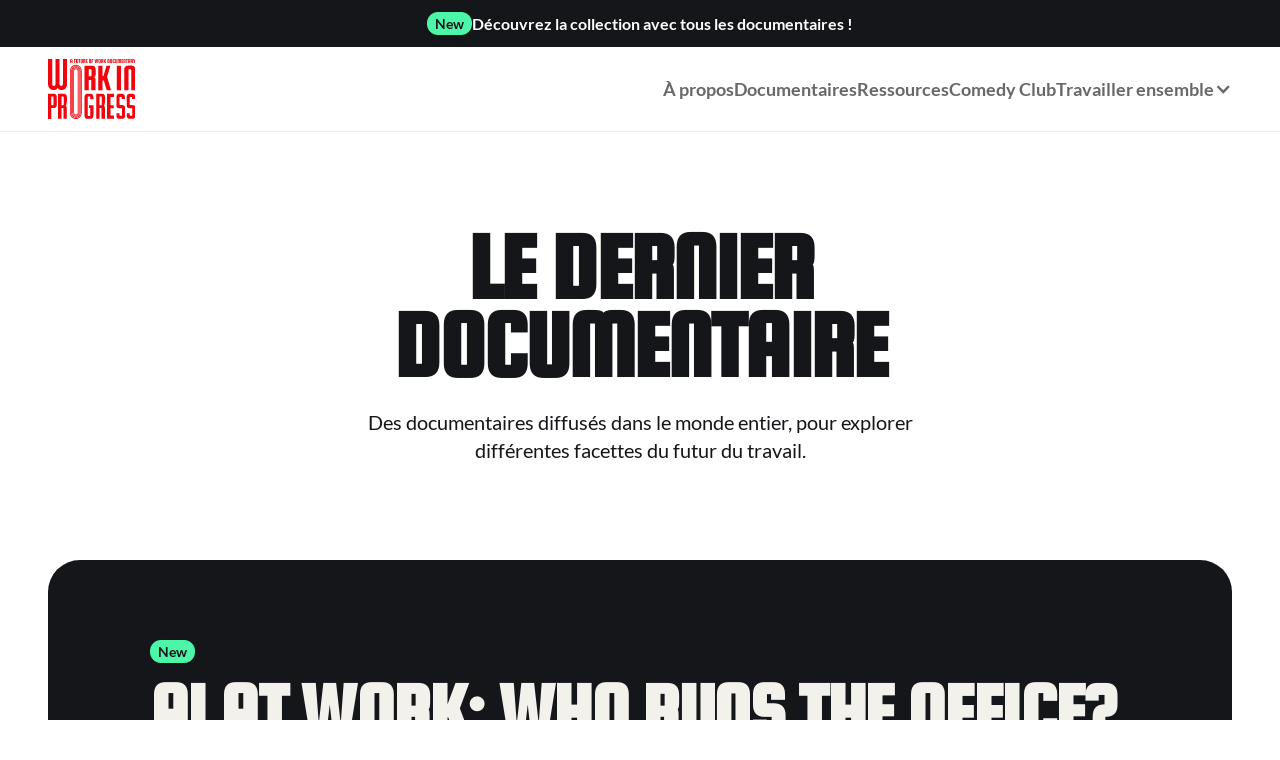

--- FILE ---
content_type: text/html; charset=utf-8
request_url: https://www.wipdocumentary.com/aiatwork
body_size: 7834
content:
<!DOCTYPE html><!-- Last Published: Wed Jan 14 2026 17:06:38 GMT+0000 (Coordinated Universal Time) --><html data-wf-domain="www.wipdocumentary.com" data-wf-page="65df60cfbbd6efeef9d8c3ed" data-wf-site="65dcdce537a2c29bdff6775b" lang="fr"><head><meta charset="utf-8"/><title>AI at Work | Work in Progress</title><meta content="La docusérie AI at Work: who runs the office? explore l&#x27;impact de l&#x27;IA sur le travail. Comment cette technologie peut-elle nous augmenter plutôt que de nous remplacer ? Comment embarquer tout le monde dans ces transformations ?" name="description"/><meta content="AI at Work | Work in Progress" property="og:title"/><meta content="La docusérie AI at Work: who runs the office? explore l&#x27;impact de l&#x27;IA sur le travail. Comment cette technologie peut-elle nous augmenter plutôt que de nous remplacer ? Comment embarquer tout le monde dans ces transformations ?" property="og:description"/><meta content="https://cdn.prod.website-files.com/65dcdce537a2c29bdff6775b/65e6dc67aa86e2f7d35a4866_%5B16-9%5D%20AI%20at%20work%20-%20WIP%20-%20VF%20(1).jpg" property="og:image"/><meta content="AI at Work | Work in Progress" property="twitter:title"/><meta content="La docusérie AI at Work: who runs the office? explore l&#x27;impact de l&#x27;IA sur le travail. Comment cette technologie peut-elle nous augmenter plutôt que de nous remplacer ? Comment embarquer tout le monde dans ces transformations ?" property="twitter:description"/><meta content="https://cdn.prod.website-files.com/65dcdce537a2c29bdff6775b/65e6dc67aa86e2f7d35a4866_%5B16-9%5D%20AI%20at%20work%20-%20WIP%20-%20VF%20(1).jpg" property="twitter:image"/><meta property="og:type" content="website"/><meta content="summary_large_image" name="twitter:card"/><meta content="width=device-width, initial-scale=1" name="viewport"/><link href="https://cdn.prod.website-files.com/65dcdce537a2c29bdff6775b/css/preprod-work-in-progress.webflow.shared.c2ce93131.min.css" rel="stylesheet" type="text/css" integrity="sha384-ws6TEx+4MIS/m0xX5HdWQ7gDcNsMUIQDsCiSgwLeSs/1zEqgg+NRv2TYuoX/Alge" crossorigin="anonymous"/><script type="text/javascript">!function(o,c){var n=c.documentElement,t=" w-mod-";n.className+=t+"js",("ontouchstart"in o||o.DocumentTouch&&c instanceof DocumentTouch)&&(n.className+=t+"touch")}(window,document);</script><link href="https://cdn.prod.website-files.com/65dcdce537a2c29bdff6775b/65e03935f8d9a0d2ed49838b_favicon.jpg" rel="shortcut icon" type="image/x-icon"/><link href="https://cdn.prod.website-files.com/65dcdce537a2c29bdff6775b/65e03939c9b2bebf905b5c81_webclip.jpg" rel="apple-touch-icon"/><link href="https://www.wipdocumentary.com/aiatwork" rel="canonical"/><script async="" src="https://www.googletagmanager.com/gtag/js?id=G-98R5ZFQHCS"></script><script type="text/javascript">window.dataLayer = window.dataLayer || [];function gtag(){dataLayer.push(arguments);}gtag('set', 'developer_id.dZGVlNj', true);gtag('js', new Date());gtag('config', 'G-98R5ZFQHCS');</script></head><body><div class="g_page_wrapper"><div class="g_page_core"><div class="w-embed"><style>
body { font-smoothing: antialiased; -webkit-font-smoothing: antialiased; }

h1, h2, h3, h4, h5, h6, p{margin-top:0px; margin-bottom:0px}

.w-richtext > *:first-child { margin-top: 0; }
.w-richtext > *:last-child { margin-bottom: 0; }

/* ICON */
[class*="icn"] svg{width:100%!important;height:100%!important;}
[class*="icn"] *{fill:currentColor!important;}

/*BTN*/
.g_link_arrow:hover .g_link_arrow--icn{transform:translateX(0.25rem);}

.c_subnav--nav::-webkit-scrollbar {display: none;}
.c_subnav--nav {-ms-overflow-style: none; scrollbar-width: none;}


/*RESPONSIVE*/
@media screen and (max-width: 667px) {
	:root{
    --spacer--section--l:5rem;
    --spacer--section--m:3.75rem;
    --spacer--section--s:3rem;

    --spacer--element--l:3.75rem;
    --spacer--element--m:2.5rem;
  }
}



</style></div><header class="g_section is--c_top_banner"><div class="g_padding_section"><div class="w-layout-blockcontainer g_container w-container"><a href="https://vimeo.com/ondemand/workinprogressseries" class="link-block w-inline-block"><p class="g_label">New</p><p class="g_text_s_700">Découvrez la collection avec tous les documentaires !</p></a></div></div></header><div class="c_popup"><div data-w-id="84145ede-d03c-5ac7-ff6f-d1f5f3965e79" class="c_popup--overlay"></div><div class="g_padding_section"><div class="w-layout-blockcontainer g_container w-container"><div class="g_layout_12cols"><div id="w-node-_84145ede-d03c-5ac7-ff6f-d1f5f3965e7d-f3965e78" class="g_layout_row is--hidden_tablet"></div><div id="w-node-_84145ede-d03c-5ac7-ff6f-d1f5f3965e7e-f3965e78" class="g_layout_row"><div class="c_popup--content"><div class="c_popup--embed w-embed w-iframe"><iframe src="https://billetdufutur.substack.com/embed" width="100%" height="320" frameborder="0" scrolling="no"></iframe></div><div data-w-id="84145ede-d03c-5ac7-ff6f-d1f5f3965e81" class="c_popup--wrap_close_icon"><div class="c_popup--close_icn w-embed"><svg width="24" height="24" viewBox="0 0 24 24" fill="none" xmlns="http://www.w3.org/2000/svg">
<path d="M6.4 19L5 17.6L10.6 12L5 6.4L6.4 5L12 10.6L17.6 5L19 6.4L13.4 12L19 17.6L17.6 19L12 13.4L6.4 19Z" fill="black"/>
</svg></div></div></div></div></div></div></div></div></div><nav class="g_section is--c_navigation"><div data-w-id="1bf525c2-64b6-dc26-2f79-580f13942ddc" data-animation="default" data-collapse="medium" data-duration="250" data-easing="ease" data-easing2="ease" role="banner" class="c_navigation w-nav"><div class="g_container w-container"><div class="c_navigation--wrapper"><a href="/" class="c_navigation--link_logo w-nav-brand"><img src="https://cdn.prod.website-files.com/65dcdce537a2c29bdff6775b/65df7f3db90617daab1c4669_wip.svg" loading="lazy" alt="" class="c_navigation--logo"/></a><nav role="navigation" class="c_navigation--nav_menu w-nav-menu"><div class="c_navigation--nav_menu--wrap_links"><a href="/a-propos" class="g_link_m">À propos</a><a href="/documentaires" class="g_link_m">Documentaires</a><a href="/ressources" class="g_link_m">Ressources</a><a href="/comedyclub" class="g_link_m">Comedy Club</a><div data-hover="false" data-delay="0" class="c_navigation--dropdown w-dropdown"><div class="c_navigation--dropdown_toggle w-dropdown-toggle"><div>Travailler ensemble</div><div class="c_navigation--dropdown--icn w-icon-dropdown-toggle"></div></div><nav class="c_navigation--dropdown--list w-dropdown-list"><div class="c_navigation--dropdown--wrap_links"><a href="/travailler-ensemble#projection" class="c_navigation--dropdown--link w-dropdown-link">Projection</a><a href="/travailler-ensemble#conference" class="c_navigation--dropdown--link w-dropdown-link">Conférence</a><a href="/travailler-ensemble#atelier" class="c_navigation--dropdown--link w-dropdown-link">Atelier</a><a href="/travailler-ensemble#projets" class="c_navigation--dropdown--link w-dropdown-link">Projets</a></div></nav></div></div></nav><div class="c_navigation--btn_mobile_menu w-nav-button"><div class="c_navigation--wrap_lines_mobile_menu"><div class="c_navigation--line_1_mobile_menu"></div><div class="c_navigation--line_2_mobile_menu"></div></div></div></div></div></div></nav><main class="g_page_main"><header class="g_section"><div class="g_spacer is--section_s"></div><div class="g_padding_section"><div class="w-layout-blockcontainer g_container w-container"><div class="g_layout_12cols"><div id="w-node-a7f1a9c7-0501-cfd7-72bd-19ef9fd4b220-f9d8c3ed" class="g_layout_row is--hidden_tablet"></div><div id="w-node-d1848f3d-11af-96b3-a285-3b7dd93e27cf-f9d8c3ed" class="g_layout_row"><div class="g_flex_v_center_top"><div class="g_spacer is--title_l"><h1 class="g_title_xl">Le dernier documentaire</h1></div><p class="g_text_m_400">Des documentaires diffusés dans le monde entier, pour explorer différentes facettes du futur du travail.</p></div></div></div></div></div><div class="g_spacer is--section_s"></div></header><section class="g_section"><div class="g_padding_section"><div class="w-layout-blockcontainer g_container w-container"><div class="g_layout_12cols"><div id="w-node-_22438e11-7816-2dc1-824c-5acd088c8616-f9d8c3ed" class="g_layout_row"><div class="c_card_documentary"><div class="g_layout_12cols"><div id="w-node-_22438e11-7816-2dc1-824c-5acd088c8619-f9d8c3ed" class="g_layout_row is--hidden_tablet"></div><div id="w-node-_22438e11-7816-2dc1-824c-5acd088c861a-f9d8c3ed" class="g_layout_row"><div class="g_flex_v_left_top"><div class="g_spacer is--title_m"><p class="g_label">New</p></div><h2 class="g_title_l">AI at Work: who runs the office?</h2></div></div></div><div class="g_spacer is--element_s"></div><div class="g_layout_12cols"><div id="w-node-_22438e11-7816-2dc1-824c-5acd088c8623-f9d8c3ed" class="g_layout_row is--hidden_tablet"></div><div id="w-node-_22438e11-7816-2dc1-824c-5acd088c8624-f9d8c3ed" class="g_layout_row"><div class="g_flex_v_left_top"><div style="padding-top:56.17021276595745%" class="w-embed-youtubevideo c_card_documentary--video"><iframe src="https://www.youtube-nocookie.com/embed/Q5YAt6M72ew?rel=0&amp;controls=0&amp;autoplay=0&amp;mute=0&amp;start=0" frameBorder="0" style="position:absolute;left:0;top:0;width:100%;height:100%;pointer-events:auto" allow="autoplay; encrypted-media" allowfullscreen="" title="AI AT WORK:WHO RUNS THE OFFICE? (TRAILER)"></iframe></div><div class="c_card_documentary--wrap_credit"><p class="g_text_s_700">AI at Work: who runs the office? (2024)</p><p class="g_text_s_700 is--color_light2">Ecrit et produit par Samuel Durand</p><p class="g_text_s_700 is--color_light2">Réalisé par Florent Vinouze et Guillaume Mougin</p></div></div></div><div id="w-node-_22438e11-7816-2dc1-824c-5acd088c862e-f9d8c3ed" class="g_layout_row"><div class="g_flex_v_left_top"><div class="c_card_documentary--wrap_infos"><div class="g_spacer is--cta_m"><p class="g_text_m_400">Une docusérie qui explore l’impact de l’Intelligence Artificielle sur les compétences. Comment faire en sorte que l’IA soit un outil choisi et jamais subi ? Comment faire en sorte qu’elle nous augmente et ne nous remplace pas ? Et surtout, comment embarquer l’ensemble des collaborateurs dans ces transformations ?<br/><br/>La docusérie se présente en 4 épisodes de 15’ à la rencontre de pionniers ayant intégré l’IA avec succès, d’économistes, développeurs et penseurs.</p></div><div class="g_wrap_buttons"><a href="https://vimeo.com/ondemand/aiatwork" target="_blank" class="g_primary_button is--cta_light w-inline-block"><div>Voir le documentaire</div></a><a href="https://tally.so/r/wzr8qw" target="_blank" class="g_secondary_button is--cta_light w-inline-block"><div>Organiser une projection</div></a></div></div></div></div></div></div><div class="g_spacer is--section_s"></div></div></div></div></div></section></main><footer class="c_footer"><section class="g_section"><div class="g_spacer is--section_s"></div><div class="g_padding_section"><div class="w-layout-blockcontainer g_container w-container"><div class="g_layout_12cols"><div id="w-node-_542d43ec-03b2-e9f4-16a1-989572f2a589-72f2a584" class="g_layout_row"><div class="c_cta_footer"><div class="g_layout_12cols"><div id="w-node-_542d43ec-03b2-e9f4-16a1-989572f2a58c-72f2a584" class="g_layout_row is--hidden_tablet"></div><div id="w-node-_542d43ec-03b2-e9f4-16a1-989572f2a58d-72f2a584" class="g_layout_row is--hidden_tablet"><img src="https://cdn.prod.website-files.com/65dcdce537a2c29bdff6775b/65df25753a393425e9795c27_shape-decoration.svg" loading="lazy" alt="" class="c_cta_footer--decoration"/></div><div id="w-node-_542d43ec-03b2-e9f4-16a1-989572f2a58f-72f2a584" class="g_layout_row"><div class="g_flex_v_left_center is--align_center_mobile"><div class="g_spacer is--title_l"><h2 class="g_title_l">Billet du futur</h2></div><div class="g_spacer is--cta_m"><p class="g_text_m_400">Deux fois par mois pour découvrir les meilleures pratiques des pionniers du futur du travail.</p></div><div data-w-id="542d43ec-03b2-e9f4-16a1-989572f2a597" class="g_primary_button is--cta_light"><div>M’inscrire à la newsletter</div></div></div></div></div></div></div></div></div></div></section><section class="g_section is--c_footer"><div class="g_padding_section"><div class="w-layout-blockcontainer g_container w-container"><div class="g_spacer is--section_s"></div><div class="c_footer--wrapper"><div class="c_footer--wrap_infos"><div class="g_spacer is--title_l"><img src="https://cdn.prod.website-files.com/65dcdce537a2c29bdff6775b/65df7f3db90617daab1c4669_wip.svg" loading="lazy" alt="" class="c_footer--logo"/></div><div class="g_spacer is--cta_m"><p>Découvrir et partager les meilleures pratiques du Future of Work pour nourrir vos transformations.</p></div><div class="c_social--wrap_social_links"><a href="https://www.instagram.com/samuel_durandwip/" target="_blank" class="c_social--social_link w-inline-block"><div class="c_social--social_icn w-embed"><svg width="24" height="24" viewBox="0 0 24 24" fill="none" xmlns="http://www.w3.org/2000/svg">
<path d="M7.66458 1.59961C4.32012 1.59961 1.59961 4.32264 1.59961 7.66797V16.3346C1.59961 19.6791 4.32264 22.3996 7.66797 22.3996H16.3346C19.6791 22.3996 22.3996 19.6766 22.3996 16.3312V7.66458C22.3996 4.32012 19.6766 1.59961 16.3312 1.59961H7.66458ZM18.0663 5.06628C18.5447 5.06628 18.9329 5.45454 18.9329 5.93294C18.9329 6.41134 18.5447 6.79961 18.0663 6.79961C17.5879 6.79961 17.1996 6.41134 17.1996 5.93294C17.1996 5.45454 17.5879 5.06628 18.0663 5.06628ZM11.9996 6.79961C14.8674 6.79961 17.1996 9.13181 17.1996 11.9996C17.1996 14.8674 14.8674 17.1996 11.9996 17.1996C9.13181 17.1996 6.79961 14.8674 6.79961 11.9996C6.79961 9.13181 9.13181 6.79961 11.9996 6.79961ZM11.9996 8.53294C11.0802 8.53294 10.1984 8.89818 9.54831 9.54831C8.89818 10.1984 8.53294 11.0802 8.53294 11.9996C8.53294 12.919 8.89818 13.8008 9.54831 14.4509C10.1984 15.101 11.0802 15.4663 11.9996 15.4663C12.919 15.4663 13.8008 15.101 14.4509 14.4509C15.101 13.8008 15.4663 12.919 15.4663 11.9996C15.4663 11.0802 15.101 10.1984 14.4509 9.54831C13.8008 8.89818 12.919 8.53294 11.9996 8.53294Z" fill="#151619"/>
</svg></div></a><a href="https://www.youtube.com/@wipdocumentary" target="_blank" class="c_social--social_link w-inline-block"><div class="c_social--social_icn w-embed"><svg width="24" height="24" viewBox="0 0 24 24" fill="none" xmlns="http://www.w3.org/2000/svg">
<path d="M12.0008 2.52222C8.39438 2.52222 3.71352 3.42582 3.71352 3.42582L3.70175 3.43929C2.0592 3.70198 0.800781 5.11339 0.800781 6.8299V11.9991V12.0008V17.1683V17.17C0.802385 17.9899 1.09618 18.7822 1.62941 19.4048C2.16264 20.0275 2.90037 20.4397 3.71016 20.5673L3.71352 20.5724C3.71352 20.5724 8.39438 21.4777 12.0008 21.4777C15.6071 21.4777 20.288 20.5724 20.288 20.5724L20.2897 20.5708C21.1004 20.4433 21.839 20.0308 22.3726 19.4074C22.9063 18.784 23.2 17.9906 23.2007 17.17V17.1683V12.0008V11.9991V6.8299C23.1995 6.00984 22.906 5.21707 22.3727 4.59405C21.8395 3.97104 21.1015 3.5586 20.2915 3.43087L20.288 3.42582C20.288 3.42582 15.6071 2.52222 12.0008 2.52222ZM9.41616 8.03472L16.3085 11.9991L9.41616 15.9635V8.03472Z" fill="#151619"/>
</svg></div></a><a href="https://www.linkedin.com/in/samuel-durand/" target="_blank" class="c_social--social_link w-inline-block"><div class="c_social--social_icn w-embed"><svg width="30" height="30" viewBox="0 0 30 30" fill="none" xmlns="http://www.w3.org/2000/svg">
<path d="M25.5455 2H3.45455C2.09841 2 1 3.09841 1 4.45455V26.5455C1 27.9016 2.09841 29 3.45455 29H25.5455C26.9016 29 28 27.9016 28 26.5455V4.45455C28 3.09841 26.9016 2 25.5455 2ZM9.53446 24.0909H5.914V12.4416H9.53446V24.0909ZM7.68741 10.7762C6.52027 10.7762 5.5765 9.83 5.5765 8.66532C5.5765 7.50064 6.5215 6.55564 7.68741 6.55564C8.85086 6.55564 9.79709 7.50186 9.79709 8.66532C9.79709 9.83 8.85086 10.7762 7.68741 10.7762ZM23.0958 24.0909H19.4778V18.4258C19.4778 17.0746 19.4533 15.3368 17.5964 15.3368C15.7125 15.3368 15.4229 16.8083 15.4229 18.3276V24.0909H11.8049V12.4416H15.2781V14.0334H15.3272C15.8107 13.1179 16.9914 12.152 18.7525 12.152C22.4184 12.152 23.0958 14.5648 23.0958 17.7017V24.0909Z" fill="black"/>
</svg></div></a><a href="https://www.tiktok.com/@wipdocumentary" target="_blank" class="c_social--social_link w-inline-block"><div class="c_social--social_icn w-embed"><svg width="24" height="24" viewBox="0 0 24 24" fill="none" xmlns="http://www.w3.org/2000/svg">
<g clip-path="url(#clip0_101_244)">
<path d="M20.5341 0.800049H3.46745C1.99705 0.800049 0.800781 1.99632 0.800781 3.46672V20.5334C0.800781 22.0038 1.99705 23.2 3.46745 23.2H20.5341C22.0045 23.2 23.2008 22.0038 23.2008 20.5334V3.46672C23.2008 1.99632 22.0045 0.800049 20.5341 0.800049ZM18.404 10.5723C18.2829 10.5835 18.1602 10.591 18.036 10.591C16.637 10.591 15.4077 9.87151 14.6925 8.78405C14.6925 11.6368 14.6925 14.8827 14.6925 14.9371C14.6925 17.4486 12.6562 19.4848 10.1448 19.4848C7.63331 19.4848 5.59705 17.4486 5.59705 14.9371C5.59705 12.4256 7.63331 10.3894 10.1448 10.3894C10.2397 10.3894 10.3325 10.3979 10.4258 10.4038V12.6448C10.3325 12.6336 10.2408 12.6166 10.1448 12.6166C8.86265 12.6166 7.82371 13.6555 7.82371 14.9376C7.82371 16.2198 8.86265 17.2587 10.1448 17.2587C11.4269 17.2587 12.5592 16.2486 12.5592 14.9664C12.5592 14.9158 12.5816 4.51632 12.5816 4.51632H14.7234C14.925 6.43152 16.4712 7.94298 18.404 8.08165V10.5723Z" fill="#151619"/>
</g>
<defs>
<clipPath id="clip0_101_244">
<rect width="24" height="24" fill="white"/>
</clipPath>
</defs>
</svg></div></a><a href="https://twitter.com/Samjohd" target="_blank" class="c_social--social_link w-inline-block"><div class="c_social--social_icn w-embed"><svg width="24" height="24" viewBox="0 0 24 24" fill="none" xmlns="http://www.w3.org/2000/svg">
<g clip-path="url(#clip0_101_246)">
<path d="M14.2326 14.0786L22.9706 24.2357H20.8999L13.3128 15.4164L7.25297 24.2357H0.263672L9.42733 10.8994L0.263672 0.248047H2.3344L10.3466 9.56154L16.7462 0.248047H23.7355L14.2326 14.0786ZM11.3965 10.7819L10.468 12.1099L3.08051 22.6769H6.26102L12.2228 14.149L13.1513 12.821L20.9009 1.73596H17.7205L11.3965 10.7819Z" fill="#151619"/>
</g>
<defs>
<clipPath id="clip0_101_246">
<rect width="24" height="24" fill="white"/>
</clipPath>
</defs>
</svg></div></a><a href="https://www.facebook.com/workinprogressdocumentary/" target="_blank" class="c_social--social_link w-inline-block"><div class="c_social--social_icn w-embed"><svg width="24" height="24" viewBox="0 0 24 24" fill="none" xmlns="http://www.w3.org/2000/svg">
<g clip-path="url(#clip0_101_248)">
<path d="M12.0008 0.800049C5.81558 0.800049 0.800781 5.84068 0.800781 12.0577C0.800781 17.7016 4.93731 22.3623 10.3264 23.1766V15.041H7.55532V12.0821H10.3264V10.113C10.3264 6.85294 11.9065 5.42227 14.602 5.42227C15.8928 5.42227 16.576 5.5189 16.8989 5.56205V8.14476H15.0602C13.916 8.14476 13.5165 9.23582 13.5165 10.4648V12.0821H16.87L16.4154 15.041H13.5165V23.2C18.983 22.4552 23.2008 17.757 23.2008 12.0577C23.2008 5.84068 18.186 0.800049 12.0008 0.800049Z" fill="#151619"/>
</g>
<defs>
<clipPath id="clip0_101_248">
<rect width="24" height="24" fill="white"/>
</clipPath>
</defs>
</svg></div></a></div></div><div class="c_footer--wrap_links"><div class="c_footer--card_links"><div class="g_spacer is--title_m"><p class="g_text_m_700">Travailler ensemble</p></div><a href="/travailler-ensemble#projection" class="g_link_m">Projection</a><a href="/travailler-ensemble#conference" class="g_link_m">Conférence</a><a href="/travailler-ensemble#atelier" class="g_link_m">Atelier</a><a href="/travailler-ensemble#projets" class="g_link_m">Projets</a></div><div class="c_footer--card_links"><div class="g_spacer is--title_m"><p class="g_text_m_700">WIP</p></div><a href="/a-propos" class="g_link_m">À propos</a><a href="/documentaires" class="g_link_m">Documentaires</a><a href="/ressources" class="g_link_m">Ressources</a><div data-w-id="fa065923-bda1-3e17-2995-0a10e0cbe2cb" class="g_link_m">Newsletter</div></div></div></div><div class="g_spacer is--element_m"></div></div></div><div class="c_footer--separator"></div><div class="g_padding_section"><div class="w-layout-blockcontainer g_container w-container"><div class="c_footer--legal"><p class="g_text_m_700">©2025 - Work In Progress</p><div class="c_footer--legal--wrap_links"><a href="/mentions-legales" class="g_link_m">Mentions légales</a><a href="/en" class="c_language w-inline-block"><div class="c_language--icn w-embed"><svg width="24" height="24" viewBox="0 0 24 24" fill="none" xmlns="http://www.w3.org/2000/svg">
<path d="M12 22C10.6333 22 9.34167 21.7375 8.125 21.2125C6.90833 20.6875 5.84583 19.9708 4.9375 19.0625C4.02917 18.1542 3.3125 17.0917 2.7875 15.875C2.2625 14.6583 2 13.3667 2 12C2 10.6167 2.2625 9.32083 2.7875 8.1125C3.3125 6.90417 4.02917 5.84583 4.9375 4.9375C5.84583 4.02917 6.90833 3.3125 8.125 2.7875C9.34167 2.2625 10.6333 2 12 2C13.3833 2 14.6792 2.2625 15.8875 2.7875C17.0958 3.3125 18.1542 4.02917 19.0625 4.9375C19.9708 5.84583 20.6875 6.90417 21.2125 8.1125C21.7375 9.32083 22 10.6167 22 12C22 13.3667 21.7375 14.6583 21.2125 15.875C20.6875 17.0917 19.9708 18.1542 19.0625 19.0625C18.1542 19.9708 17.0958 20.6875 15.8875 21.2125C14.6792 21.7375 13.3833 22 12 22ZM12 19.95C12.4333 19.35 12.8083 18.725 13.125 18.075C13.4417 17.425 13.7 16.7333 13.9 16H10.1C10.3 16.7333 10.5583 17.425 10.875 18.075C11.1917 18.725 11.5667 19.35 12 19.95ZM9.4 19.55C9.1 19 8.8375 18.4292 8.6125 17.8375C8.3875 17.2458 8.2 16.6333 8.05 16H5.1C5.58333 16.8333 6.1875 17.5583 6.9125 18.175C7.6375 18.7917 8.46667 19.25 9.4 19.55ZM14.6 19.55C15.5333 19.25 16.3625 18.7917 17.0875 18.175C17.8125 17.5583 18.4167 16.8333 18.9 16H15.95C15.8 16.6333 15.6125 17.2458 15.3875 17.8375C15.1625 18.4292 14.9 19 14.6 19.55ZM4.25 14H7.65C7.6 13.6667 7.5625 13.3375 7.5375 13.0125C7.5125 12.6875 7.5 12.35 7.5 12C7.5 11.65 7.5125 11.3125 7.5375 10.9875C7.5625 10.6625 7.6 10.3333 7.65 10H4.25C4.16667 10.3333 4.10417 10.6625 4.0625 10.9875C4.02083 11.3125 4 11.65 4 12C4 12.35 4.02083 12.6875 4.0625 13.0125C4.10417 13.3375 4.16667 13.6667 4.25 14ZM9.65 14H14.35C14.4 13.6667 14.4375 13.3375 14.4625 13.0125C14.4875 12.6875 14.5 12.35 14.5 12C14.5 11.65 14.4875 11.3125 14.4625 10.9875C14.4375 10.6625 14.4 10.3333 14.35 10H9.65C9.6 10.3333 9.5625 10.6625 9.5375 10.9875C9.5125 11.3125 9.5 11.65 9.5 12C9.5 12.35 9.5125 12.6875 9.5375 13.0125C9.5625 13.3375 9.6 13.6667 9.65 14ZM16.35 14H19.75C19.8333 13.6667 19.8958 13.3375 19.9375 13.0125C19.9792 12.6875 20 12.35 20 12C20 11.65 19.9792 11.3125 19.9375 10.9875C19.8958 10.6625 19.8333 10.3333 19.75 10H16.35C16.4 10.3333 16.4375 10.6625 16.4625 10.9875C16.4875 11.3125 16.5 11.65 16.5 12C16.5 12.35 16.4875 12.6875 16.4625 13.0125C16.4375 13.3375 16.4 13.6667 16.35 14ZM15.95 8H18.9C18.4167 7.16667 17.8125 6.44167 17.0875 5.825C16.3625 5.20833 15.5333 4.75 14.6 4.45C14.9 5 15.1625 5.57083 15.3875 6.1625C15.6125 6.75417 15.8 7.36667 15.95 8ZM10.1 8H13.9C13.7 7.26667 13.4417 6.575 13.125 5.925C12.8083 5.275 12.4333 4.65 12 4.05C11.5667 4.65 11.1917 5.275 10.875 5.925C10.5583 6.575 10.3 7.26667 10.1 8ZM5.1 8H8.05C8.2 7.36667 8.3875 6.75417 8.6125 6.1625C8.8375 5.57083 9.1 5 9.4 4.45C8.46667 4.75 7.6375 5.20833 6.9125 5.825C6.1875 6.44167 5.58333 7.16667 5.1 8Z" fill="black"/>
</svg></div><p>EN</p></a></div></div></div></div></section></footer></div><script src="https://d3e54v103j8qbb.cloudfront.net/js/jquery-3.5.1.min.dc5e7f18c8.js?site=65dcdce537a2c29bdff6775b" type="text/javascript" integrity="sha256-9/aliU8dGd2tb6OSsuzixeV4y/faTqgFtohetphbbj0=" crossorigin="anonymous"></script><script src="https://cdn.prod.website-files.com/65dcdce537a2c29bdff6775b/js/webflow.schunk.36b8fb49256177c8.js" type="text/javascript" integrity="sha384-4abIlA5/v7XaW1HMXKBgnUuhnjBYJ/Z9C1OSg4OhmVw9O3QeHJ/qJqFBERCDPv7G" crossorigin="anonymous"></script><script src="https://cdn.prod.website-files.com/65dcdce537a2c29bdff6775b/js/webflow.6f0090a9.95712c7c65f6a5ef.js" type="text/javascript" integrity="sha384-1HLcZQm7d3FHr7UHZS+G0P3yjJTVBEuugHyaR0mi6OXjXex1qFqdCc5TU3mEXMz3" crossorigin="anonymous"></script></body></html>

--- FILE ---
content_type: text/html; charset=utf-8
request_url: https://www.youtube-nocookie.com/embed/Q5YAt6M72ew?rel=0&controls=0&autoplay=0&mute=0&start=0
body_size: 46694
content:
<!DOCTYPE html><html lang="en" dir="ltr" data-cast-api-enabled="true"><head><meta name="viewport" content="width=device-width, initial-scale=1"><script nonce="NBzphhLj1NxoavleCRV7jg">if ('undefined' == typeof Symbol || 'undefined' == typeof Symbol.iterator) {delete Array.prototype.entries;}</script><style name="www-roboto" nonce="Tb0TXAuO_uTNT7A7sl162g">@font-face{font-family:'Roboto';font-style:normal;font-weight:400;font-stretch:100%;src:url(//fonts.gstatic.com/s/roboto/v48/KFO7CnqEu92Fr1ME7kSn66aGLdTylUAMa3GUBHMdazTgWw.woff2)format('woff2');unicode-range:U+0460-052F,U+1C80-1C8A,U+20B4,U+2DE0-2DFF,U+A640-A69F,U+FE2E-FE2F;}@font-face{font-family:'Roboto';font-style:normal;font-weight:400;font-stretch:100%;src:url(//fonts.gstatic.com/s/roboto/v48/KFO7CnqEu92Fr1ME7kSn66aGLdTylUAMa3iUBHMdazTgWw.woff2)format('woff2');unicode-range:U+0301,U+0400-045F,U+0490-0491,U+04B0-04B1,U+2116;}@font-face{font-family:'Roboto';font-style:normal;font-weight:400;font-stretch:100%;src:url(//fonts.gstatic.com/s/roboto/v48/KFO7CnqEu92Fr1ME7kSn66aGLdTylUAMa3CUBHMdazTgWw.woff2)format('woff2');unicode-range:U+1F00-1FFF;}@font-face{font-family:'Roboto';font-style:normal;font-weight:400;font-stretch:100%;src:url(//fonts.gstatic.com/s/roboto/v48/KFO7CnqEu92Fr1ME7kSn66aGLdTylUAMa3-UBHMdazTgWw.woff2)format('woff2');unicode-range:U+0370-0377,U+037A-037F,U+0384-038A,U+038C,U+038E-03A1,U+03A3-03FF;}@font-face{font-family:'Roboto';font-style:normal;font-weight:400;font-stretch:100%;src:url(//fonts.gstatic.com/s/roboto/v48/KFO7CnqEu92Fr1ME7kSn66aGLdTylUAMawCUBHMdazTgWw.woff2)format('woff2');unicode-range:U+0302-0303,U+0305,U+0307-0308,U+0310,U+0312,U+0315,U+031A,U+0326-0327,U+032C,U+032F-0330,U+0332-0333,U+0338,U+033A,U+0346,U+034D,U+0391-03A1,U+03A3-03A9,U+03B1-03C9,U+03D1,U+03D5-03D6,U+03F0-03F1,U+03F4-03F5,U+2016-2017,U+2034-2038,U+203C,U+2040,U+2043,U+2047,U+2050,U+2057,U+205F,U+2070-2071,U+2074-208E,U+2090-209C,U+20D0-20DC,U+20E1,U+20E5-20EF,U+2100-2112,U+2114-2115,U+2117-2121,U+2123-214F,U+2190,U+2192,U+2194-21AE,U+21B0-21E5,U+21F1-21F2,U+21F4-2211,U+2213-2214,U+2216-22FF,U+2308-230B,U+2310,U+2319,U+231C-2321,U+2336-237A,U+237C,U+2395,U+239B-23B7,U+23D0,U+23DC-23E1,U+2474-2475,U+25AF,U+25B3,U+25B7,U+25BD,U+25C1,U+25CA,U+25CC,U+25FB,U+266D-266F,U+27C0-27FF,U+2900-2AFF,U+2B0E-2B11,U+2B30-2B4C,U+2BFE,U+3030,U+FF5B,U+FF5D,U+1D400-1D7FF,U+1EE00-1EEFF;}@font-face{font-family:'Roboto';font-style:normal;font-weight:400;font-stretch:100%;src:url(//fonts.gstatic.com/s/roboto/v48/KFO7CnqEu92Fr1ME7kSn66aGLdTylUAMaxKUBHMdazTgWw.woff2)format('woff2');unicode-range:U+0001-000C,U+000E-001F,U+007F-009F,U+20DD-20E0,U+20E2-20E4,U+2150-218F,U+2190,U+2192,U+2194-2199,U+21AF,U+21E6-21F0,U+21F3,U+2218-2219,U+2299,U+22C4-22C6,U+2300-243F,U+2440-244A,U+2460-24FF,U+25A0-27BF,U+2800-28FF,U+2921-2922,U+2981,U+29BF,U+29EB,U+2B00-2BFF,U+4DC0-4DFF,U+FFF9-FFFB,U+10140-1018E,U+10190-1019C,U+101A0,U+101D0-101FD,U+102E0-102FB,U+10E60-10E7E,U+1D2C0-1D2D3,U+1D2E0-1D37F,U+1F000-1F0FF,U+1F100-1F1AD,U+1F1E6-1F1FF,U+1F30D-1F30F,U+1F315,U+1F31C,U+1F31E,U+1F320-1F32C,U+1F336,U+1F378,U+1F37D,U+1F382,U+1F393-1F39F,U+1F3A7-1F3A8,U+1F3AC-1F3AF,U+1F3C2,U+1F3C4-1F3C6,U+1F3CA-1F3CE,U+1F3D4-1F3E0,U+1F3ED,U+1F3F1-1F3F3,U+1F3F5-1F3F7,U+1F408,U+1F415,U+1F41F,U+1F426,U+1F43F,U+1F441-1F442,U+1F444,U+1F446-1F449,U+1F44C-1F44E,U+1F453,U+1F46A,U+1F47D,U+1F4A3,U+1F4B0,U+1F4B3,U+1F4B9,U+1F4BB,U+1F4BF,U+1F4C8-1F4CB,U+1F4D6,U+1F4DA,U+1F4DF,U+1F4E3-1F4E6,U+1F4EA-1F4ED,U+1F4F7,U+1F4F9-1F4FB,U+1F4FD-1F4FE,U+1F503,U+1F507-1F50B,U+1F50D,U+1F512-1F513,U+1F53E-1F54A,U+1F54F-1F5FA,U+1F610,U+1F650-1F67F,U+1F687,U+1F68D,U+1F691,U+1F694,U+1F698,U+1F6AD,U+1F6B2,U+1F6B9-1F6BA,U+1F6BC,U+1F6C6-1F6CF,U+1F6D3-1F6D7,U+1F6E0-1F6EA,U+1F6F0-1F6F3,U+1F6F7-1F6FC,U+1F700-1F7FF,U+1F800-1F80B,U+1F810-1F847,U+1F850-1F859,U+1F860-1F887,U+1F890-1F8AD,U+1F8B0-1F8BB,U+1F8C0-1F8C1,U+1F900-1F90B,U+1F93B,U+1F946,U+1F984,U+1F996,U+1F9E9,U+1FA00-1FA6F,U+1FA70-1FA7C,U+1FA80-1FA89,U+1FA8F-1FAC6,U+1FACE-1FADC,U+1FADF-1FAE9,U+1FAF0-1FAF8,U+1FB00-1FBFF;}@font-face{font-family:'Roboto';font-style:normal;font-weight:400;font-stretch:100%;src:url(//fonts.gstatic.com/s/roboto/v48/KFO7CnqEu92Fr1ME7kSn66aGLdTylUAMa3OUBHMdazTgWw.woff2)format('woff2');unicode-range:U+0102-0103,U+0110-0111,U+0128-0129,U+0168-0169,U+01A0-01A1,U+01AF-01B0,U+0300-0301,U+0303-0304,U+0308-0309,U+0323,U+0329,U+1EA0-1EF9,U+20AB;}@font-face{font-family:'Roboto';font-style:normal;font-weight:400;font-stretch:100%;src:url(//fonts.gstatic.com/s/roboto/v48/KFO7CnqEu92Fr1ME7kSn66aGLdTylUAMa3KUBHMdazTgWw.woff2)format('woff2');unicode-range:U+0100-02BA,U+02BD-02C5,U+02C7-02CC,U+02CE-02D7,U+02DD-02FF,U+0304,U+0308,U+0329,U+1D00-1DBF,U+1E00-1E9F,U+1EF2-1EFF,U+2020,U+20A0-20AB,U+20AD-20C0,U+2113,U+2C60-2C7F,U+A720-A7FF;}@font-face{font-family:'Roboto';font-style:normal;font-weight:400;font-stretch:100%;src:url(//fonts.gstatic.com/s/roboto/v48/KFO7CnqEu92Fr1ME7kSn66aGLdTylUAMa3yUBHMdazQ.woff2)format('woff2');unicode-range:U+0000-00FF,U+0131,U+0152-0153,U+02BB-02BC,U+02C6,U+02DA,U+02DC,U+0304,U+0308,U+0329,U+2000-206F,U+20AC,U+2122,U+2191,U+2193,U+2212,U+2215,U+FEFF,U+FFFD;}@font-face{font-family:'Roboto';font-style:normal;font-weight:500;font-stretch:100%;src:url(//fonts.gstatic.com/s/roboto/v48/KFO7CnqEu92Fr1ME7kSn66aGLdTylUAMa3GUBHMdazTgWw.woff2)format('woff2');unicode-range:U+0460-052F,U+1C80-1C8A,U+20B4,U+2DE0-2DFF,U+A640-A69F,U+FE2E-FE2F;}@font-face{font-family:'Roboto';font-style:normal;font-weight:500;font-stretch:100%;src:url(//fonts.gstatic.com/s/roboto/v48/KFO7CnqEu92Fr1ME7kSn66aGLdTylUAMa3iUBHMdazTgWw.woff2)format('woff2');unicode-range:U+0301,U+0400-045F,U+0490-0491,U+04B0-04B1,U+2116;}@font-face{font-family:'Roboto';font-style:normal;font-weight:500;font-stretch:100%;src:url(//fonts.gstatic.com/s/roboto/v48/KFO7CnqEu92Fr1ME7kSn66aGLdTylUAMa3CUBHMdazTgWw.woff2)format('woff2');unicode-range:U+1F00-1FFF;}@font-face{font-family:'Roboto';font-style:normal;font-weight:500;font-stretch:100%;src:url(//fonts.gstatic.com/s/roboto/v48/KFO7CnqEu92Fr1ME7kSn66aGLdTylUAMa3-UBHMdazTgWw.woff2)format('woff2');unicode-range:U+0370-0377,U+037A-037F,U+0384-038A,U+038C,U+038E-03A1,U+03A3-03FF;}@font-face{font-family:'Roboto';font-style:normal;font-weight:500;font-stretch:100%;src:url(//fonts.gstatic.com/s/roboto/v48/KFO7CnqEu92Fr1ME7kSn66aGLdTylUAMawCUBHMdazTgWw.woff2)format('woff2');unicode-range:U+0302-0303,U+0305,U+0307-0308,U+0310,U+0312,U+0315,U+031A,U+0326-0327,U+032C,U+032F-0330,U+0332-0333,U+0338,U+033A,U+0346,U+034D,U+0391-03A1,U+03A3-03A9,U+03B1-03C9,U+03D1,U+03D5-03D6,U+03F0-03F1,U+03F4-03F5,U+2016-2017,U+2034-2038,U+203C,U+2040,U+2043,U+2047,U+2050,U+2057,U+205F,U+2070-2071,U+2074-208E,U+2090-209C,U+20D0-20DC,U+20E1,U+20E5-20EF,U+2100-2112,U+2114-2115,U+2117-2121,U+2123-214F,U+2190,U+2192,U+2194-21AE,U+21B0-21E5,U+21F1-21F2,U+21F4-2211,U+2213-2214,U+2216-22FF,U+2308-230B,U+2310,U+2319,U+231C-2321,U+2336-237A,U+237C,U+2395,U+239B-23B7,U+23D0,U+23DC-23E1,U+2474-2475,U+25AF,U+25B3,U+25B7,U+25BD,U+25C1,U+25CA,U+25CC,U+25FB,U+266D-266F,U+27C0-27FF,U+2900-2AFF,U+2B0E-2B11,U+2B30-2B4C,U+2BFE,U+3030,U+FF5B,U+FF5D,U+1D400-1D7FF,U+1EE00-1EEFF;}@font-face{font-family:'Roboto';font-style:normal;font-weight:500;font-stretch:100%;src:url(//fonts.gstatic.com/s/roboto/v48/KFO7CnqEu92Fr1ME7kSn66aGLdTylUAMaxKUBHMdazTgWw.woff2)format('woff2');unicode-range:U+0001-000C,U+000E-001F,U+007F-009F,U+20DD-20E0,U+20E2-20E4,U+2150-218F,U+2190,U+2192,U+2194-2199,U+21AF,U+21E6-21F0,U+21F3,U+2218-2219,U+2299,U+22C4-22C6,U+2300-243F,U+2440-244A,U+2460-24FF,U+25A0-27BF,U+2800-28FF,U+2921-2922,U+2981,U+29BF,U+29EB,U+2B00-2BFF,U+4DC0-4DFF,U+FFF9-FFFB,U+10140-1018E,U+10190-1019C,U+101A0,U+101D0-101FD,U+102E0-102FB,U+10E60-10E7E,U+1D2C0-1D2D3,U+1D2E0-1D37F,U+1F000-1F0FF,U+1F100-1F1AD,U+1F1E6-1F1FF,U+1F30D-1F30F,U+1F315,U+1F31C,U+1F31E,U+1F320-1F32C,U+1F336,U+1F378,U+1F37D,U+1F382,U+1F393-1F39F,U+1F3A7-1F3A8,U+1F3AC-1F3AF,U+1F3C2,U+1F3C4-1F3C6,U+1F3CA-1F3CE,U+1F3D4-1F3E0,U+1F3ED,U+1F3F1-1F3F3,U+1F3F5-1F3F7,U+1F408,U+1F415,U+1F41F,U+1F426,U+1F43F,U+1F441-1F442,U+1F444,U+1F446-1F449,U+1F44C-1F44E,U+1F453,U+1F46A,U+1F47D,U+1F4A3,U+1F4B0,U+1F4B3,U+1F4B9,U+1F4BB,U+1F4BF,U+1F4C8-1F4CB,U+1F4D6,U+1F4DA,U+1F4DF,U+1F4E3-1F4E6,U+1F4EA-1F4ED,U+1F4F7,U+1F4F9-1F4FB,U+1F4FD-1F4FE,U+1F503,U+1F507-1F50B,U+1F50D,U+1F512-1F513,U+1F53E-1F54A,U+1F54F-1F5FA,U+1F610,U+1F650-1F67F,U+1F687,U+1F68D,U+1F691,U+1F694,U+1F698,U+1F6AD,U+1F6B2,U+1F6B9-1F6BA,U+1F6BC,U+1F6C6-1F6CF,U+1F6D3-1F6D7,U+1F6E0-1F6EA,U+1F6F0-1F6F3,U+1F6F7-1F6FC,U+1F700-1F7FF,U+1F800-1F80B,U+1F810-1F847,U+1F850-1F859,U+1F860-1F887,U+1F890-1F8AD,U+1F8B0-1F8BB,U+1F8C0-1F8C1,U+1F900-1F90B,U+1F93B,U+1F946,U+1F984,U+1F996,U+1F9E9,U+1FA00-1FA6F,U+1FA70-1FA7C,U+1FA80-1FA89,U+1FA8F-1FAC6,U+1FACE-1FADC,U+1FADF-1FAE9,U+1FAF0-1FAF8,U+1FB00-1FBFF;}@font-face{font-family:'Roboto';font-style:normal;font-weight:500;font-stretch:100%;src:url(//fonts.gstatic.com/s/roboto/v48/KFO7CnqEu92Fr1ME7kSn66aGLdTylUAMa3OUBHMdazTgWw.woff2)format('woff2');unicode-range:U+0102-0103,U+0110-0111,U+0128-0129,U+0168-0169,U+01A0-01A1,U+01AF-01B0,U+0300-0301,U+0303-0304,U+0308-0309,U+0323,U+0329,U+1EA0-1EF9,U+20AB;}@font-face{font-family:'Roboto';font-style:normal;font-weight:500;font-stretch:100%;src:url(//fonts.gstatic.com/s/roboto/v48/KFO7CnqEu92Fr1ME7kSn66aGLdTylUAMa3KUBHMdazTgWw.woff2)format('woff2');unicode-range:U+0100-02BA,U+02BD-02C5,U+02C7-02CC,U+02CE-02D7,U+02DD-02FF,U+0304,U+0308,U+0329,U+1D00-1DBF,U+1E00-1E9F,U+1EF2-1EFF,U+2020,U+20A0-20AB,U+20AD-20C0,U+2113,U+2C60-2C7F,U+A720-A7FF;}@font-face{font-family:'Roboto';font-style:normal;font-weight:500;font-stretch:100%;src:url(//fonts.gstatic.com/s/roboto/v48/KFO7CnqEu92Fr1ME7kSn66aGLdTylUAMa3yUBHMdazQ.woff2)format('woff2');unicode-range:U+0000-00FF,U+0131,U+0152-0153,U+02BB-02BC,U+02C6,U+02DA,U+02DC,U+0304,U+0308,U+0329,U+2000-206F,U+20AC,U+2122,U+2191,U+2193,U+2212,U+2215,U+FEFF,U+FFFD;}</style><script name="www-roboto" nonce="NBzphhLj1NxoavleCRV7jg">if (document.fonts && document.fonts.load) {document.fonts.load("400 10pt Roboto", "E"); document.fonts.load("500 10pt Roboto", "E");}</script><link rel="stylesheet" href="/s/player/652bbb94/www-player.css" name="www-player" nonce="Tb0TXAuO_uTNT7A7sl162g"><style nonce="Tb0TXAuO_uTNT7A7sl162g">html {overflow: hidden;}body {font: 12px Roboto, Arial, sans-serif; background-color: #000; color: #fff; height: 100%; width: 100%; overflow: hidden; position: absolute; margin: 0; padding: 0;}#player {width: 100%; height: 100%;}h1 {text-align: center; color: #fff;}h3 {margin-top: 6px; margin-bottom: 3px;}.player-unavailable {position: absolute; top: 0; left: 0; right: 0; bottom: 0; padding: 25px; font-size: 13px; background: url(/img/meh7.png) 50% 65% no-repeat;}.player-unavailable .message {text-align: left; margin: 0 -5px 15px; padding: 0 5px 14px; border-bottom: 1px solid #888; font-size: 19px; font-weight: normal;}.player-unavailable a {color: #167ac6; text-decoration: none;}</style><script nonce="NBzphhLj1NxoavleCRV7jg">var ytcsi={gt:function(n){n=(n||"")+"data_";return ytcsi[n]||(ytcsi[n]={tick:{},info:{},gel:{preLoggedGelInfos:[]}})},now:window.performance&&window.performance.timing&&window.performance.now&&window.performance.timing.navigationStart?function(){return window.performance.timing.navigationStart+window.performance.now()}:function(){return(new Date).getTime()},tick:function(l,t,n){var ticks=ytcsi.gt(n).tick;var v=t||ytcsi.now();if(ticks[l]){ticks["_"+l]=ticks["_"+l]||[ticks[l]];ticks["_"+l].push(v)}ticks[l]=
v},info:function(k,v,n){ytcsi.gt(n).info[k]=v},infoGel:function(p,n){ytcsi.gt(n).gel.preLoggedGelInfos.push(p)},setStart:function(t,n){ytcsi.tick("_start",t,n)}};
(function(w,d){function isGecko(){if(!w.navigator)return false;try{if(w.navigator.userAgentData&&w.navigator.userAgentData.brands&&w.navigator.userAgentData.brands.length){var brands=w.navigator.userAgentData.brands;var i=0;for(;i<brands.length;i++)if(brands[i]&&brands[i].brand==="Firefox")return true;return false}}catch(e){setTimeout(function(){throw e;})}if(!w.navigator.userAgent)return false;var ua=w.navigator.userAgent;return ua.indexOf("Gecko")>0&&ua.toLowerCase().indexOf("webkit")<0&&ua.indexOf("Edge")<
0&&ua.indexOf("Trident")<0&&ua.indexOf("MSIE")<0}ytcsi.setStart(w.performance?w.performance.timing.responseStart:null);var isPrerender=(d.visibilityState||d.webkitVisibilityState)=="prerender";var vName=!d.visibilityState&&d.webkitVisibilityState?"webkitvisibilitychange":"visibilitychange";if(isPrerender){var startTick=function(){ytcsi.setStart();d.removeEventListener(vName,startTick)};d.addEventListener(vName,startTick,false)}if(d.addEventListener)d.addEventListener(vName,function(){ytcsi.tick("vc")},
false);if(isGecko()){var isHidden=(d.visibilityState||d.webkitVisibilityState)=="hidden";if(isHidden)ytcsi.tick("vc")}var slt=function(el,t){setTimeout(function(){var n=ytcsi.now();el.loadTime=n;if(el.slt)el.slt()},t)};w.__ytRIL=function(el){if(!el.getAttribute("data-thumb"))if(w.requestAnimationFrame)w.requestAnimationFrame(function(){slt(el,0)});else slt(el,16)}})(window,document);
</script><script nonce="NBzphhLj1NxoavleCRV7jg">var ytcfg={d:function(){return window.yt&&yt.config_||ytcfg.data_||(ytcfg.data_={})},get:function(k,o){return k in ytcfg.d()?ytcfg.d()[k]:o},set:function(){var a=arguments;if(a.length>1)ytcfg.d()[a[0]]=a[1];else{var k;for(k in a[0])ytcfg.d()[k]=a[0][k]}}};
ytcfg.set({"CLIENT_CANARY_STATE":"none","DEVICE":"cbr\u003dChrome\u0026cbrand\u003dapple\u0026cbrver\u003d131.0.0.0\u0026ceng\u003dWebKit\u0026cengver\u003d537.36\u0026cos\u003dMacintosh\u0026cosver\u003d10_15_7\u0026cplatform\u003dDESKTOP","EVENT_ID":"Ar9-abW1EuuMib4P1oGusAs","EXPERIMENT_FLAGS":{"ab_det_apb_b":true,"ab_det_apm":true,"ab_det_el_h":true,"ab_det_em_inj":true,"ab_l_sig_st":true,"ab_l_sig_st_e":true,"action_companion_center_align_description":true,"allow_skip_networkless":true,"always_send_and_write":true,"att_web_record_metrics":true,"attmusi":true,"c3_enable_button_impression_logging":true,"c3_watch_page_component":true,"cancel_pending_navs":true,"clean_up_manual_attribution_header":true,"config_age_report_killswitch":true,"cow_optimize_idom_compat":true,"csi_on_gel":true,"delhi_mweb_colorful_sd":true,"delhi_mweb_colorful_sd_v2":true,"deprecate_pair_servlet_enabled":true,"desktop_sparkles_light_cta_button":true,"disable_child_node_auto_formatted_strings":true,"disable_log_to_visitor_layer":true,"disable_pacf_logging_for_memory_limited_tv":true,"embeds_enable_eid_enforcement_for_youtube":true,"embeds_enable_info_panel_dismissal":true,"embeds_enable_pfp_always_unbranded":true,"embeds_muted_autoplay_sound_fix":true,"embeds_serve_es6_client":true,"embeds_web_nwl_disable_nocookie":true,"embeds_web_updated_shorts_definition_fix":true,"enable_active_view_display_ad_renderer_web_home":true,"enable_ad_disclosure_banner_a11y_fix":true,"enable_android_web_view_top_insets_bugfix":true,"enable_client_sli_logging":true,"enable_client_streamz_web":true,"enable_client_ve_spec":true,"enable_cloud_save_error_popup_after_retry":true,"enable_dai_sdf_h5_preroll":true,"enable_datasync_id_header_in_web_vss_pings":true,"enable_default_mono_cta_migration_web_client":true,"enable_docked_chat_messages":true,"enable_drop_shadow_experiment":true,"enable_embeds_new_caption_language_picker":true,"enable_entity_store_from_dependency_injection":true,"enable_inline_muted_playback_on_web_search":true,"enable_inline_muted_playback_on_web_search_for_vdc":true,"enable_inline_muted_playback_on_web_search_for_vdcb":true,"enable_is_mini_app_page_active_bugfix":true,"enable_logging_first_user_action_after_game_ready":true,"enable_ltc_param_fetch_from_innertube":true,"enable_masthead_mweb_padding_fix":true,"enable_menu_renderer_button_in_mweb_hclr":true,"enable_mini_app_command_handler_mweb_fix":true,"enable_mini_guide_downloads_item":true,"enable_mixed_direction_formatted_strings":true,"enable_mweb_new_caption_language_picker":true,"enable_names_handles_account_switcher":true,"enable_network_request_logging_on_game_events":true,"enable_new_paid_product_placement":true,"enable_open_in_new_tab_icon_for_short_dr_for_desktop_search":true,"enable_open_yt_content":true,"enable_origin_query_parameter_bugfix":true,"enable_pause_ads_on_ytv_html5":true,"enable_payments_purchase_manager":true,"enable_pdp_icon_prefetch":true,"enable_pl_r_si_fa":true,"enable_place_pivot_url":true,"enable_pv_screen_modern_text":true,"enable_removing_navbar_title_on_hashtag_page_mweb":true,"enable_rta_manager":true,"enable_sdf_companion_h5":true,"enable_sdf_dai_h5_midroll":true,"enable_sdf_h5_endemic_mid_post_roll":true,"enable_sdf_on_h5_unplugged_vod_midroll":true,"enable_sdf_shorts_player_bytes_h5":true,"enable_sending_unwrapped_game_audio_as_serialized_metadata":true,"enable_sfv_effect_pivot_url":true,"enable_shorts_new_carousel":true,"enable_skip_ad_guidance_prompt":true,"enable_skippable_ads_for_unplugged_ad_pod":true,"enable_smearing_expansion_dai":true,"enable_time_out_messages":true,"enable_timeline_view_modern_transcript_fe":true,"enable_video_display_compact_button_group_for_desktop_search":true,"enable_web_delhi_icons":true,"enable_web_home_top_landscape_image_layout_level_click":true,"enable_web_tiered_gel":true,"enable_window_constrained_buy_flow_dialog":true,"enable_wiz_queue_effect_and_on_init_initial_runs":true,"enable_ypc_spinners":true,"enable_yt_ata_iframe_authuser":true,"export_networkless_options":true,"export_player_version_to_ytconfig":true,"fill_single_video_with_notify_to_lasr":true,"fix_ad_miniplayer_controls_rendering":true,"fix_ads_tracking_for_swf_config_deprecation_mweb":true,"h5_companion_enable_adcpn_macro_substitution_for_click_pings":true,"h5_inplayer_enable_adcpn_macro_substitution_for_click_pings":true,"h5_reset_cache_and_filter_before_update_masthead":true,"hide_channel_creation_title_for_mweb":true,"high_ccv_client_side_caching_h5":true,"html5_log_trigger_events_with_debug_data":true,"html5_ssdai_enable_media_end_cue_range":true,"idb_immediate_commit":true,"il_attach_cache_limit":true,"il_use_view_model_logging_context":true,"is_browser_support_for_webcam_streaming":true,"json_condensed_response":true,"kev_adb_pg":true,"kevlar_gel_error_routing":true,"kevlar_watch_cinematics":true,"live_chat_enable_controller_extraction":true,"live_chat_enable_rta_manager":true,"log_click_with_layer_from_element_in_command_handler":true,"mdx_enable_privacy_disclosure_ui":true,"mdx_load_cast_api_bootstrap_script":true,"medium_progress_bar_modification":true,"migrate_remaining_web_ad_badges_to_innertube":true,"mobile_account_menu_refresh":true,"mweb_account_linking_noapp":true,"mweb_allow_modern_search_suggest_behavior":true,"mweb_animated_actions":true,"mweb_app_upsell_button_direct_to_app":true,"mweb_c3_enable_adaptive_signals":true,"mweb_c3_library_page_enable_recent_shelf":true,"mweb_c3_remove_web_navigation_endpoint_data":true,"mweb_c3_use_canonical_from_player_response":true,"mweb_cinematic_watch":true,"mweb_command_handler":true,"mweb_delay_watch_initial_data":true,"mweb_disable_searchbar_scroll":true,"mweb_enable_browse_chunks":true,"mweb_enable_fine_scrubbing_for_recs":true,"mweb_enable_imp_portal":true,"mweb_enable_keto_batch_player_fullscreen":true,"mweb_enable_keto_batch_player_progress_bar":true,"mweb_enable_keto_batch_player_tooltips":true,"mweb_enable_lockup_view_model_for_ucp":true,"mweb_enable_mix_panel_title_metadata":true,"mweb_enable_more_drawer":true,"mweb_enable_optional_fullscreen_landscape_locking":true,"mweb_enable_overlay_touch_manager":true,"mweb_enable_premium_carve_out_fix":true,"mweb_enable_refresh_detection":true,"mweb_enable_search_imp":true,"mweb_enable_shorts_video_preload":true,"mweb_enable_skippables_on_jio_phone":true,"mweb_enable_two_line_title_on_shorts":true,"mweb_enable_varispeed_controller":true,"mweb_enable_watch_feed_infinite_scroll":true,"mweb_enable_wrapped_unplugged_pause_membership_dialog_renderer":true,"mweb_fix_monitor_visibility_after_render":true,"mweb_force_ios_fallback_to_native_control":true,"mweb_fp_auto_fullscreen":true,"mweb_fullscreen_controls":true,"mweb_fullscreen_controls_action_buttons":true,"mweb_fullscreen_watch_system":true,"mweb_home_reactive_shorts":true,"mweb_innertube_search_command":true,"mweb_kaios_enable_autoplay_switch_view_model":true,"mweb_lang_in_html":true,"mweb_like_button_synced_with_entities":true,"mweb_logo_use_home_page_ve":true,"mweb_native_control_in_faux_fullscreen_shared":true,"mweb_player_control_on_hover":true,"mweb_player_delhi_dtts":true,"mweb_player_settings_use_bottom_sheet":true,"mweb_player_show_previous_next_buttons_in_playlist":true,"mweb_player_skip_no_op_state_changes":true,"mweb_player_user_select_none":true,"mweb_playlist_engagement_panel":true,"mweb_progress_bar_seek_on_mouse_click":true,"mweb_pull_2_full":true,"mweb_pull_2_full_enable_touch_handlers":true,"mweb_schedule_warm_watch_response":true,"mweb_searchbox_legacy_navigation":true,"mweb_see_fewer_shorts":true,"mweb_shorts_comments_panel_id_change":true,"mweb_shorts_early_continuation":true,"mweb_show_ios_smart_banner":true,"mweb_show_sign_in_button_from_header":true,"mweb_use_server_url_on_startup":true,"mweb_watch_captions_enable_auto_translate":true,"mweb_watch_captions_set_default_size":true,"mweb_watch_stop_scheduler_on_player_response":true,"mweb_watchfeed_big_thumbnails":true,"mweb_yt_searchbox":true,"networkless_logging":true,"no_client_ve_attach_unless_shown":true,"pageid_as_header_web":true,"playback_settings_use_switch_menu":true,"player_controls_autonav_fix":true,"player_controls_skip_double_signal_update":true,"polymer_bad_build_labels":true,"polymer_verifiy_app_state":true,"qoe_send_and_write":true,"remove_chevron_from_ad_disclosure_banner_h5":true,"remove_masthead_channel_banner_on_refresh":true,"remove_slot_id_exited_trigger_for_dai_in_player_slot_expire":true,"replace_client_url_parsing_with_server_signal":true,"service_worker_enabled":true,"service_worker_push_enabled":true,"service_worker_push_home_page_prompt":true,"service_worker_push_watch_page_prompt":true,"shell_load_gcf":true,"shorten_initial_gel_batch_timeout":true,"should_use_yt_voice_endpoint_in_kaios":true,"smarter_ve_dedupping":true,"speedmaster_no_seek":true,"stop_handling_click_for_non_rendering_overlay_layout":true,"suppress_error_204_logging":true,"synced_panel_scrolling_controller":true,"use_event_time_ms_header":true,"use_fifo_for_networkless":true,"use_request_time_ms_header":true,"use_session_based_sampling":true,"use_thumbnail_overlay_time_status_renderer_for_live_badge":true,"vss_final_ping_send_and_write":true,"vss_playback_use_send_and_write":true,"web_adaptive_repeat_ase":true,"web_always_load_chat_support":true,"web_api_url":true,"web_attributed_string_deep_equal_bugfix":true,"web_autonav_allow_off_by_default":true,"web_button_vm_refactor_disabled":true,"web_c3_log_app_init_finish":true,"web_component_wrapper_track_owner":true,"web_csi_action_sampling_enabled":true,"web_dedupe_ve_grafting":true,"web_disable_backdrop_filter":true,"web_enable_ab_rsp_cl":true,"web_enable_course_icon_update":true,"web_enable_error_204":true,"web_gcf_hashes_innertube":true,"web_gel_timeout_cap":true,"web_parent_target_for_sheets":true,"web_persist_server_autonav_state_on_client":true,"web_playback_associated_log_ctt":true,"web_playback_associated_ve":true,"web_prefetch_preload_video":true,"web_progress_bar_draggable":true,"web_shorts_just_watched_on_channel_and_pivot_study":true,"web_shorts_just_watched_overlay":true,"web_shorts_wn_shelf_header_tuning":true,"web_update_panel_visibility_logging_fix":true,"web_watch_controls_state_signals":true,"web_wiz_attributed_string":true,"webfe_mweb_watch_microdata":true,"webfe_watch_shorts_canonical_url_fix":true,"webpo_exit_on_net_err":true,"wiz_diff_overwritable":true,"wiz_stamper_new_context_api":true,"woffle_used_state_report":true,"wpo_gel_strz":true,"H5_async_logging_delay_ms":30000.0,"attention_logging_scroll_throttle":500.0,"autoplay_pause_by_lact_sampling_fraction":0.0,"cinematic_watch_effect_opacity":0.4,"log_window_onerror_fraction":0.1,"speedmaster_playback_rate":2.0,"tv_pacf_logging_sample_rate":0.01,"web_attention_logging_scroll_throttle":500.0,"web_load_prediction_threshold":0.1,"web_navigation_prediction_threshold":0.1,"web_pbj_log_warning_rate":0.0,"web_system_health_fraction":0.01,"ytidb_transaction_ended_event_rate_limit":0.02,"active_time_update_interval_ms":10000,"att_init_delay":500,"autoplay_pause_by_lact_sec":0,"botguard_async_snapshot_timeout_ms":3000,"check_navigator_accuracy_timeout_ms":0,"cinematic_watch_css_filter_blur_strength":40,"cinematic_watch_fade_out_duration":500,"close_webview_delay_ms":100,"cloud_save_game_data_rate_limit_ms":3000,"compression_disable_point":10,"custom_active_view_tos_timeout_ms":3600000,"embeds_widget_poll_interval_ms":0,"gel_min_batch_size":3,"gel_queue_timeout_max_ms":60000,"get_async_timeout_ms":60000,"hide_cta_for_home_web_video_ads_animate_in_time":2,"html5_byterate_soft_cap":0,"initial_gel_batch_timeout":2000,"max_body_size_to_compress":500000,"max_prefetch_window_sec_for_livestream_optimization":10,"min_prefetch_offset_sec_for_livestream_optimization":20,"mini_app_container_iframe_src_update_delay_ms":0,"multiple_preview_news_duration_time":11000,"mweb_c3_toast_duration_ms":5000,"mweb_deep_link_fallback_timeout_ms":10000,"mweb_delay_response_received_actions":100,"mweb_fp_dpad_rate_limit_ms":0,"mweb_fp_dpad_watch_title_clamp_lines":0,"mweb_history_manager_cache_size":100,"mweb_ios_fullscreen_playback_transition_delay_ms":500,"mweb_ios_fullscreen_system_pause_epilson_ms":0,"mweb_override_response_store_expiration_ms":0,"mweb_shorts_early_continuation_trigger_threshold":4,"mweb_w2w_max_age_seconds":0,"mweb_watch_captions_default_size":2,"neon_dark_launch_gradient_count":0,"network_polling_interval":30000,"play_click_interval_ms":30000,"play_ping_interval_ms":10000,"prefetch_comments_ms_after_video":0,"send_config_hash_timer":0,"service_worker_push_logged_out_prompt_watches":-1,"service_worker_push_prompt_cap":-1,"service_worker_push_prompt_delay_microseconds":3888000000000,"slow_compressions_before_abandon_count":4,"speedmaster_cancellation_movement_dp":10,"speedmaster_touch_activation_ms":500,"web_attention_logging_throttle":500,"web_foreground_heartbeat_interval_ms":28000,"web_gel_debounce_ms":10000,"web_logging_max_batch":100,"web_max_tracing_events":50,"web_tracing_session_replay":0,"wil_icon_max_concurrent_fetches":9999,"ytidb_remake_db_retries":3,"ytidb_reopen_db_retries":3,"WebClientReleaseProcessCritical__youtube_embeds_client_version_override":"","WebClientReleaseProcessCritical__youtube_embeds_web_client_version_override":"","WebClientReleaseProcessCritical__youtube_mweb_client_version_override":"","debug_forced_internalcountrycode":"","embeds_web_synth_ch_headers_banned_urls_regex":"","enable_web_media_service":"DISABLED","il_payload_scraping":"","live_chat_unicode_emoji_json_url":"https://www.gstatic.com/youtube/img/emojis/emojis-svg-9.json","mweb_deep_link_feature_tag_suffix":"11268432","mweb_enable_shorts_innertube_player_prefetch_trigger":"NONE","mweb_fp_dpad":"home,search,browse,channel,create_channel,experiments,settings,trending,oops,404,paid_memberships,sponsorship,premium,shorts","mweb_fp_dpad_linear_navigation":"","mweb_fp_dpad_linear_navigation_visitor":"","mweb_fp_dpad_visitor":"","mweb_preload_video_by_player_vars":"","place_pivot_triggering_container_alternate":"","place_pivot_triggering_counterfactual_container_alternate":"","service_worker_push_force_notification_prompt_tag":"1","service_worker_scope":"/","suggest_exp_str":"","web_client_version_override":"","kevlar_command_handler_command_banlist":[],"mini_app_ids_without_game_ready":["UgkxHHtsak1SC8mRGHMZewc4HzeAY3yhPPmJ","Ugkx7OgzFqE6z_5Mtf4YsotGfQNII1DF_RBm"],"web_op_signal_type_banlist":[],"web_tracing_enabled_spans":["event","command"]},"GAPI_HINT_PARAMS":"m;/_/scs/abc-static/_/js/k\u003dgapi.gapi.en.FZb77tO2YW4.O/d\u003d1/rs\u003dAHpOoo8lqavmo6ayfVxZovyDiP6g3TOVSQ/m\u003d__features__","GAPI_HOST":"https://apis.google.com","GAPI_LOCALE":"en_US","GL":"US","HL":"en","HTML_DIR":"ltr","HTML_LANG":"en","INNERTUBE_API_KEY":"AIzaSyAO_FJ2SlqU8Q4STEHLGCilw_Y9_11qcW8","INNERTUBE_API_VERSION":"v1","INNERTUBE_CLIENT_NAME":"WEB_EMBEDDED_PLAYER","INNERTUBE_CLIENT_VERSION":"1.20260130.01.00","INNERTUBE_CONTEXT":{"client":{"hl":"en","gl":"US","remoteHost":"3.142.91.246","deviceMake":"Apple","deviceModel":"","visitorData":"[base64]%3D%3D","userAgent":"Mozilla/5.0 (Macintosh; Intel Mac OS X 10_15_7) AppleWebKit/537.36 (KHTML, like Gecko) Chrome/131.0.0.0 Safari/537.36; ClaudeBot/1.0; +claudebot@anthropic.com),gzip(gfe)","clientName":"WEB_EMBEDDED_PLAYER","clientVersion":"1.20260130.01.00","osName":"Macintosh","osVersion":"10_15_7","originalUrl":"https://www.youtube-nocookie.com/embed/Q5YAt6M72ew?rel\u003d0\u0026controls\u003d0\u0026autoplay\u003d0\u0026mute\u003d0\u0026start\u003d0","platform":"DESKTOP","clientFormFactor":"UNKNOWN_FORM_FACTOR","configInfo":{"appInstallData":"[base64]%3D%3D"},"browserName":"Chrome","browserVersion":"131.0.0.0","acceptHeader":"text/html,application/xhtml+xml,application/xml;q\u003d0.9,image/webp,image/apng,*/*;q\u003d0.8,application/signed-exchange;v\u003db3;q\u003d0.9","deviceExperimentId":"ChxOell3TVRjeU16SXpOelEwTkRnNU1URXdNQT09EIL--ssGGIL--ssG","rolloutToken":"COO0r6Lb89ixDBDcz8Pwo7eSAxjcz8Pwo7eSAw%3D%3D"},"user":{"lockedSafetyMode":false},"request":{"useSsl":true},"clickTracking":{"clickTrackingParams":"IhMItb7D8KO3kgMVa0bCAR3WgAu2"},"thirdParty":{"embeddedPlayerContext":{"embeddedPlayerEncryptedContext":"AD5ZzFQ2FV9SjQIxIr0vRxuRfAWi9XFc_yYMxGbUQNrmlBKlixnWICQeGQ8vjlgnULGXvjH0iP_9J1N0RwNS-DrG8P37vSTQKKjdrUxwATIDRgZ5kmxEvLasxVqDQgh4wdTJYNxUe55bZ9qQXY5vduE","ancestorOriginsSupported":false}}},"INNERTUBE_CONTEXT_CLIENT_NAME":56,"INNERTUBE_CONTEXT_CLIENT_VERSION":"1.20260130.01.00","INNERTUBE_CONTEXT_GL":"US","INNERTUBE_CONTEXT_HL":"en","LATEST_ECATCHER_SERVICE_TRACKING_PARAMS":{"client.name":"WEB_EMBEDDED_PLAYER","client.jsfeat":"2021"},"LOGGED_IN":false,"PAGE_BUILD_LABEL":"youtube.embeds.web_20260130_01_RC00","PAGE_CL":863108022,"SERVER_NAME":"WebFE","VISITOR_DATA":"[base64]%3D%3D","WEB_PLAYER_CONTEXT_CONFIGS":{"WEB_PLAYER_CONTEXT_CONFIG_ID_EMBEDDED_PLAYER":{"rootElementId":"movie_player","jsUrl":"/s/player/652bbb94/player_ias.vflset/en_US/base.js","cssUrl":"/s/player/652bbb94/www-player.css","contextId":"WEB_PLAYER_CONTEXT_CONFIG_ID_EMBEDDED_PLAYER","eventLabel":"embedded","contentRegion":"US","hl":"en_US","hostLanguage":"en","innertubeApiKey":"AIzaSyAO_FJ2SlqU8Q4STEHLGCilw_Y9_11qcW8","innertubeApiVersion":"v1","innertubeContextClientVersion":"1.20260130.01.00","controlsType":0,"disableRelatedVideos":true,"device":{"brand":"apple","model":"","browser":"Chrome","browserVersion":"131.0.0.0","os":"Macintosh","osVersion":"10_15_7","platform":"DESKTOP","interfaceName":"WEB_EMBEDDED_PLAYER","interfaceVersion":"1.20260130.01.00"},"serializedExperimentIds":"23853953,24004644,24499534,51010235,51063643,51098299,51146013,51204329,51222973,51340662,51349914,51353393,51366423,51372678,51389629,51404808,51458176,51490331,51500051,51505436,51530495,51534669,51560386,51564351,51565116,51566373,51566863,51578633,51583568,51583821,51585555,51586115,51605258,51605395,51609829,51611457,51615066,51620867,51621065,51622844,51631301,51637029,51638270,51638932,51648336,51672162,51681662,51683502,51684302,51684306,51693510,51693994,51696107,51696619,51700777,51701616,51704211,51704749,51705183,51713176,51713237,51717747,51719112,51719411,51719628,51729218,51732102,51735450,51737133,51740811,51742377,51742477,51742830,51742876,51744562,51749572,51751854,51751895,51752092,51752633,51761827,51763568","serializedExperimentFlags":"H5_async_logging_delay_ms\u003d30000.0\u0026PlayerWeb__h5_enable_advisory_rating_restrictions\u003dtrue\u0026a11y_h5_associate_survey_question\u003dtrue\u0026ab_det_apb_b\u003dtrue\u0026ab_det_apm\u003dtrue\u0026ab_det_el_h\u003dtrue\u0026ab_det_em_inj\u003dtrue\u0026ab_l_sig_st\u003dtrue\u0026ab_l_sig_st_e\u003dtrue\u0026action_companion_center_align_description\u003dtrue\u0026ad_pod_disable_companion_persist_ads_quality\u003dtrue\u0026add_stmp_logs_for_voice_boost\u003dtrue\u0026allow_autohide_on_paused_videos\u003dtrue\u0026allow_drm_override\u003dtrue\u0026allow_live_autoplay\u003dtrue\u0026allow_poltergust_autoplay\u003dtrue\u0026allow_skip_networkless\u003dtrue\u0026allow_vp9_1080p_mq_enc\u003dtrue\u0026always_cache_redirect_endpoint\u003dtrue\u0026always_send_and_write\u003dtrue\u0026annotation_module_vast_cards_load_logging_fraction\u003d0.0\u0026assign_drm_family_by_format\u003dtrue\u0026att_web_record_metrics\u003dtrue\u0026attention_logging_scroll_throttle\u003d500.0\u0026attmusi\u003dtrue\u0026autoplay_time\u003d10000\u0026autoplay_time_for_fullscreen\u003d-1\u0026autoplay_time_for_music_content\u003d-1\u0026bg_vm_reinit_threshold\u003d7200000\u0026block_tvhtml5_simply_embedded\u003dtrue\u0026blocked_packages_for_sps\u003d[]\u0026botguard_async_snapshot_timeout_ms\u003d3000\u0026captions_url_add_ei\u003dtrue\u0026check_navigator_accuracy_timeout_ms\u003d0\u0026clean_up_manual_attribution_header\u003dtrue\u0026compression_disable_point\u003d10\u0026cow_optimize_idom_compat\u003dtrue\u0026csi_on_gel\u003dtrue\u0026custom_active_view_tos_timeout_ms\u003d3600000\u0026dash_manifest_version\u003d5\u0026debug_bandaid_hostname\u003d\u0026debug_bandaid_port\u003d0\u0026debug_sherlog_username\u003d\u0026delhi_fast_follow_autonav_toggle\u003dtrue\u0026delhi_modern_player_default_thumbnail_percentage\u003d0.0\u0026delhi_modern_player_faster_autohide_delay_ms\u003d2000\u0026delhi_modern_player_pause_thumbnail_percentage\u003d0.6\u0026delhi_modern_web_player_blending_mode\u003d\u0026delhi_modern_web_player_disable_frosted_glass\u003dtrue\u0026delhi_modern_web_player_horizontal_volume_controls\u003dtrue\u0026delhi_modern_web_player_lhs_volume_controls\u003dtrue\u0026delhi_modern_web_player_responsive_compact_controls_threshold\u003d0\u0026deprecate_22\u003dtrue\u0026deprecate_delay_ping\u003dtrue\u0026deprecate_pair_servlet_enabled\u003dtrue\u0026desktop_sparkles_light_cta_button\u003dtrue\u0026disable_av1_setting\u003dtrue\u0026disable_branding_context\u003dtrue\u0026disable_channel_id_check_for_suspended_channels\u003dtrue\u0026disable_child_node_auto_formatted_strings\u003dtrue\u0026disable_lifa_for_supex_users\u003dtrue\u0026disable_log_to_visitor_layer\u003dtrue\u0026disable_mdx_connection_in_mdx_module_for_music_web\u003dtrue\u0026disable_pacf_logging_for_memory_limited_tv\u003dtrue\u0026disable_reduced_fullscreen_autoplay_countdown_for_minors\u003dtrue\u0026disable_reel_item_watch_format_filtering\u003dtrue\u0026disable_threegpp_progressive_formats\u003dtrue\u0026disable_touch_events_on_skip_button\u003dtrue\u0026edge_encryption_fill_primary_key_version\u003dtrue\u0026embeds_enable_info_panel_dismissal\u003dtrue\u0026embeds_enable_move_set_center_crop_to_public\u003dtrue\u0026embeds_enable_per_video_embed_config\u003dtrue\u0026embeds_enable_pfp_always_unbranded\u003dtrue\u0026embeds_web_lite_mode\u003d1\u0026embeds_web_nwl_disable_nocookie\u003dtrue\u0026embeds_web_synth_ch_headers_banned_urls_regex\u003d\u0026enable_active_view_display_ad_renderer_web_home\u003dtrue\u0026enable_active_view_lr_shorts_video\u003dtrue\u0026enable_active_view_web_shorts_video\u003dtrue\u0026enable_ad_cpn_macro_substitution_for_click_pings\u003dtrue\u0026enable_ad_disclosure_banner_a11y_fix\u003dtrue\u0026enable_antiscraping_web_player_expired\u003dtrue\u0026enable_app_promo_endcap_eml_on_tablet\u003dtrue\u0026enable_batched_cross_device_pings_in_gel_fanout\u003dtrue\u0026enable_cast_for_web_unplugged\u003dtrue\u0026enable_cast_on_music_web\u003dtrue\u0026enable_cipher_for_manifest_urls\u003dtrue\u0026enable_cleanup_masthead_autoplay_hack_fix\u003dtrue\u0026enable_client_page_id_header_for_first_party_pings\u003dtrue\u0026enable_client_sli_logging\u003dtrue\u0026enable_client_ve_spec\u003dtrue\u0026enable_cta_banner_on_unplugged_lr\u003dtrue\u0026enable_custom_playhead_parsing\u003dtrue\u0026enable_dai_sdf_h5_preroll\u003dtrue\u0026enable_datasync_id_header_in_web_vss_pings\u003dtrue\u0026enable_default_mono_cta_migration_web_client\u003dtrue\u0026enable_dsa_ad_badge_for_action_endcap_on_android\u003dtrue\u0026enable_dsa_ad_badge_for_action_endcap_on_ios\u003dtrue\u0026enable_entity_store_from_dependency_injection\u003dtrue\u0026enable_error_corrections_infocard_web_client\u003dtrue\u0026enable_error_corrections_infocards_icon_web\u003dtrue\u0026enable_inline_muted_playback_on_web_search\u003dtrue\u0026enable_inline_muted_playback_on_web_search_for_vdc\u003dtrue\u0026enable_inline_muted_playback_on_web_search_for_vdcb\u003dtrue\u0026enable_kabuki_comments_on_shorts\u003ddisabled\u0026enable_ltc_param_fetch_from_innertube\u003dtrue\u0026enable_mixed_direction_formatted_strings\u003dtrue\u0026enable_modern_skip_button_on_web\u003dtrue\u0026enable_new_paid_product_placement\u003dtrue\u0026enable_open_in_new_tab_icon_for_short_dr_for_desktop_search\u003dtrue\u0026enable_out_of_stock_text_all_surfaces\u003dtrue\u0026enable_paid_content_overlay_bugfix\u003dtrue\u0026enable_pause_ads_on_ytv_html5\u003dtrue\u0026enable_pl_r_si_fa\u003dtrue\u0026enable_policy_based_hqa_filter_in_watch_server\u003dtrue\u0026enable_progres_commands_lr_feeds\u003dtrue\u0026enable_progress_commands_lr_shorts\u003dtrue\u0026enable_publishing_region_param_in_sus\u003dtrue\u0026enable_pv_screen_modern_text\u003dtrue\u0026enable_rpr_token_on_ltl_lookup\u003dtrue\u0026enable_sdf_companion_h5\u003dtrue\u0026enable_sdf_dai_h5_midroll\u003dtrue\u0026enable_sdf_h5_endemic_mid_post_roll\u003dtrue\u0026enable_sdf_on_h5_unplugged_vod_midroll\u003dtrue\u0026enable_sdf_shorts_player_bytes_h5\u003dtrue\u0026enable_server_driven_abr\u003dtrue\u0026enable_server_driven_abr_for_backgroundable\u003dtrue\u0026enable_server_driven_abr_url_generation\u003dtrue\u0026enable_server_driven_readahead\u003dtrue\u0026enable_skip_ad_guidance_prompt\u003dtrue\u0026enable_skip_to_next_messaging\u003dtrue\u0026enable_skippable_ads_for_unplugged_ad_pod\u003dtrue\u0026enable_smart_skip_player_controls_shown_on_web\u003dtrue\u0026enable_smart_skip_player_controls_shown_on_web_increased_triggering_sensitivity\u003dtrue\u0026enable_smart_skip_speedmaster_on_web\u003dtrue\u0026enable_smearing_expansion_dai\u003dtrue\u0026enable_split_screen_ad_baseline_experience_endemic_live_h5\u003dtrue\u0026enable_to_call_playready_backend_directly\u003dtrue\u0026enable_unified_action_endcap_on_web\u003dtrue\u0026enable_video_display_compact_button_group_for_desktop_search\u003dtrue\u0026enable_voice_boost_feature\u003dtrue\u0026enable_vp9_appletv5_on_server\u003dtrue\u0026enable_watch_server_rejected_formats_logging\u003dtrue\u0026enable_web_delhi_icons\u003dtrue\u0026enable_web_home_top_landscape_image_layout_level_click\u003dtrue\u0026enable_web_media_session_metadata_fix\u003dtrue\u0026enable_web_premium_varispeed_upsell\u003dtrue\u0026enable_web_tiered_gel\u003dtrue\u0026enable_wiz_queue_effect_and_on_init_initial_runs\u003dtrue\u0026enable_yt_ata_iframe_authuser\u003dtrue\u0026enable_ytv_csdai_vp9\u003dtrue\u0026export_networkless_options\u003dtrue\u0026export_player_version_to_ytconfig\u003dtrue\u0026fill_live_request_config_in_ustreamer_config\u003dtrue\u0026fill_single_video_with_notify_to_lasr\u003dtrue\u0026filter_vb_without_non_vb_equivalents\u003dtrue\u0026filter_vp9_for_live_dai\u003dtrue\u0026fix_ad_miniplayer_controls_rendering\u003dtrue\u0026fix_ads_tracking_for_swf_config_deprecation_mweb\u003dtrue\u0026fix_h5_toggle_button_a11y\u003dtrue\u0026fix_survey_color_contrast_on_destop\u003dtrue\u0026fix_toggle_button_role_for_ad_components\u003dtrue\u0026fresca_polling_delay_override\u003d0\u0026gab_return_sabr_ssdai_config\u003dtrue\u0026gel_min_batch_size\u003d3\u0026gel_queue_timeout_max_ms\u003d60000\u0026gvi_channel_client_screen\u003dtrue\u0026h5_companion_enable_adcpn_macro_substitution_for_click_pings\u003dtrue\u0026h5_enable_ad_mbs\u003dtrue\u0026h5_inplayer_enable_adcpn_macro_substitution_for_click_pings\u003dtrue\u0026h5_reset_cache_and_filter_before_update_masthead\u003dtrue\u0026heatseeker_decoration_threshold\u003d0.0\u0026hfr_dropped_framerate_fallback_threshold\u003d0\u0026hide_cta_for_home_web_video_ads_animate_in_time\u003d2\u0026high_ccv_client_side_caching_h5\u003dtrue\u0026hls_use_new_codecs_string_api\u003dtrue\u0026html5_ad_timeout_ms\u003d0\u0026html5_adaptation_step_count\u003d0\u0026html5_ads_preroll_lock_timeout_delay_ms\u003d15000\u0026html5_allow_multiview_tile_preload\u003dtrue\u0026html5_allow_video_keyframe_without_audio\u003dtrue\u0026html5_apply_min_failures\u003dtrue\u0026html5_apply_start_time_within_ads_for_ssdai_transitions\u003dtrue\u0026html5_atr_disable_force_fallback\u003dtrue\u0026html5_att_playback_timeout_ms\u003d30000\u0026html5_attach_num_random_bytes_to_bandaid\u003d0\u0026html5_attach_po_token_to_bandaid\u003dtrue\u0026html5_autonav_cap_idle_secs\u003d0\u0026html5_autonav_quality_cap\u003d720\u0026html5_autoplay_default_quality_cap\u003d0\u0026html5_auxiliary_estimate_weight\u003d0.0\u0026html5_av1_ordinal_cap\u003d0\u0026html5_bandaid_attach_content_po_token\u003dtrue\u0026html5_block_pip_safari_delay\u003d0\u0026html5_bypass_contention_secs\u003d0.0\u0026html5_byterate_soft_cap\u003d0\u0026html5_check_for_idle_network_interval_ms\u003d-1\u0026html5_chipset_soft_cap\u003d8192\u0026html5_consume_all_buffered_bytes_one_poll\u003dtrue\u0026html5_continuous_goodput_probe_interval_ms\u003d0\u0026html5_d6de4_cloud_project_number\u003d868618676952\u0026html5_d6de4_defer_timeout_ms\u003d0\u0026html5_debug_data_log_probability\u003d0.0\u0026html5_decode_to_texture_cap\u003dtrue\u0026html5_default_ad_gain\u003d0.5\u0026html5_default_av1_threshold\u003d0\u0026html5_default_quality_cap\u003d0\u0026html5_defer_fetch_att_ms\u003d0\u0026html5_delayed_retry_count\u003d1\u0026html5_delayed_retry_delay_ms\u003d5000\u0026html5_deprecate_adservice\u003dtrue\u0026html5_deprecate_manifestful_fallback\u003dtrue\u0026html5_deprecate_video_tag_pool\u003dtrue\u0026html5_desktop_vr180_allow_panning\u003dtrue\u0026html5_df_downgrade_thresh\u003d0.6\u0026html5_disable_loop_range_for_shorts_ads\u003dtrue\u0026html5_disable_move_pssh_to_moov\u003dtrue\u0026html5_disable_non_contiguous\u003dtrue\u0026html5_disable_ustreamer_constraint_for_sabr\u003dtrue\u0026html5_disable_web_safari_dai\u003dtrue\u0026html5_displayed_frame_rate_downgrade_threshold\u003d45\u0026html5_drm_byterate_soft_cap\u003d0\u0026html5_drm_check_all_key_error_states\u003dtrue\u0026html5_drm_cpi_license_key\u003dtrue\u0026html5_drm_live_byterate_soft_cap\u003d0\u0026html5_early_media_for_sharper_shorts\u003dtrue\u0026html5_enable_ac3\u003dtrue\u0026html5_enable_audio_track_stickiness\u003dtrue\u0026html5_enable_audio_track_stickiness_phase_two\u003dtrue\u0026html5_enable_caption_changes_for_mosaic\u003dtrue\u0026html5_enable_composite_embargo\u003dtrue\u0026html5_enable_d6de4\u003dtrue\u0026html5_enable_d6de4_cold_start_and_error\u003dtrue\u0026html5_enable_d6de4_idle_priority_job\u003dtrue\u0026html5_enable_drc\u003dtrue\u0026html5_enable_drc_toggle_api\u003dtrue\u0026html5_enable_eac3\u003dtrue\u0026html5_enable_embedded_player_visibility_signals\u003dtrue\u0026html5_enable_oduc\u003dtrue\u0026html5_enable_sabr_from_watch_server\u003dtrue\u0026html5_enable_sabr_host_fallback\u003dtrue\u0026html5_enable_server_driven_request_cancellation\u003dtrue\u0026html5_enable_sps_retry_backoff_metadata_requests\u003dtrue\u0026html5_enable_ssdai_transition_with_only_enter_cuerange\u003dtrue\u0026html5_enable_triggering_cuepoint_for_slot\u003dtrue\u0026html5_enable_tvos_dash\u003dtrue\u0026html5_enable_tvos_encrypted_vp9\u003dtrue\u0026html5_enable_widevine_for_alc\u003dtrue\u0026html5_enable_widevine_for_fast_linear\u003dtrue\u0026html5_encourage_array_coalescing\u003dtrue\u0026html5_fill_default_mosaic_audio_track_id\u003dtrue\u0026html5_fix_multi_audio_offline_playback\u003dtrue\u0026html5_fixed_media_duration_for_request\u003d0\u0026html5_force_sabr_from_watch_server_for_dfss\u003dtrue\u0026html5_forward_click_tracking_params_on_reload\u003dtrue\u0026html5_gapless_ad_autoplay_on_video_to_ad_only\u003dtrue\u0026html5_gapless_ended_transition_buffer_ms\u003d200\u0026html5_gapless_handoff_close_end_long_rebuffer_cfl\u003dtrue\u0026html5_gapless_handoff_close_end_long_rebuffer_delay_ms\u003d0\u0026html5_gapless_loop_seek_offset_in_milli\u003d0\u0026html5_gapless_slow_seek_cfl\u003dtrue\u0026html5_gapless_slow_seek_delay_ms\u003d0\u0026html5_gapless_slow_start_delay_ms\u003d0\u0026html5_generate_content_po_token\u003dtrue\u0026html5_generate_session_po_token\u003dtrue\u0026html5_gl_fps_threshold\u003d0\u0026html5_hard_cap_max_vertical_resolution_for_shorts\u003d0\u0026html5_hdcp_probing_stream_url\u003d\u0026html5_head_miss_secs\u003d0.0\u0026html5_hfr_quality_cap\u003d0\u0026html5_high_res_logging_percent\u003d0.01\u0026html5_hopeless_secs\u003d0\u0026html5_huli_ssdai_use_playback_state\u003dtrue\u0026html5_idle_rate_limit_ms\u003d0\u0026html5_ignore_sabrseek_during_adskip\u003dtrue\u0026html5_innertube_heartbeats_for_fairplay\u003dtrue\u0026html5_innertube_heartbeats_for_playready\u003dtrue\u0026html5_innertube_heartbeats_for_widevine\u003dtrue\u0026html5_jumbo_mobile_subsegment_readahead_target\u003d3.0\u0026html5_jumbo_ull_nonstreaming_mffa_ms\u003d4000\u0026html5_jumbo_ull_subsegment_readahead_target\u003d1.3\u0026html5_kabuki_drm_live_51_default_off\u003dtrue\u0026html5_license_constraint_delay\u003d5000\u0026html5_live_abr_head_miss_fraction\u003d0.0\u0026html5_live_abr_repredict_fraction\u003d0.0\u0026html5_live_chunk_readahead_proxima_override\u003d0\u0026html5_live_low_latency_bandwidth_window\u003d0.0\u0026html5_live_normal_latency_bandwidth_window\u003d0.0\u0026html5_live_quality_cap\u003d0\u0026html5_live_ultra_low_latency_bandwidth_window\u003d0.0\u0026html5_liveness_drift_chunk_override\u003d0\u0026html5_liveness_drift_proxima_override\u003d0\u0026html5_log_audio_abr\u003dtrue\u0026html5_log_experiment_id_from_player_response_to_ctmp\u003d\u0026html5_log_first_ssdai_requests_killswitch\u003dtrue\u0026html5_log_rebuffer_events\u003d5\u0026html5_log_trigger_events_with_debug_data\u003dtrue\u0026html5_log_vss_extra_lr_cparams_freq\u003d\u0026html5_long_rebuffer_jiggle_cmt_delay_ms\u003d0\u0026html5_long_rebuffer_threshold_ms\u003d30000\u0026html5_manifestless_unplugged\u003dtrue\u0026html5_manifestless_vp9_otf\u003dtrue\u0026html5_max_buffer_health_for_downgrade_prop\u003d0.0\u0026html5_max_buffer_health_for_downgrade_secs\u003d0.0\u0026html5_max_byterate\u003d0\u0026html5_max_discontinuity_rewrite_count\u003d0\u0026html5_max_drift_per_track_secs\u003d0.0\u0026html5_max_headm_for_streaming_xhr\u003d0\u0026html5_max_live_dvr_window_plus_margin_secs\u003d46800.0\u0026html5_max_quality_sel_upgrade\u003d0\u0026html5_max_redirect_response_length\u003d8192\u0026html5_max_selectable_quality_ordinal\u003d0\u0026html5_max_vertical_resolution\u003d0\u0026html5_maximum_readahead_seconds\u003d0.0\u0026html5_media_fullscreen\u003dtrue\u0026html5_media_time_weight_prop\u003d0.0\u0026html5_min_failures_to_delay_retry\u003d3\u0026html5_min_media_duration_for_append_prop\u003d0.0\u0026html5_min_media_duration_for_cabr_slice\u003d0.01\u0026html5_min_playback_advance_for_steady_state_secs\u003d0\u0026html5_min_quality_ordinal\u003d0\u0026html5_min_readbehind_cap_secs\u003d60\u0026html5_min_readbehind_secs\u003d0\u0026html5_min_seconds_between_format_selections\u003d0.0\u0026html5_min_selectable_quality_ordinal\u003d0\u0026html5_min_startup_buffered_media_duration_for_live_secs\u003d0.0\u0026html5_min_startup_buffered_media_duration_secs\u003d1.2\u0026html5_min_startup_duration_live_secs\u003d0.25\u0026html5_min_underrun_buffered_pre_steady_state_ms\u003d0\u0026html5_min_upgrade_health_secs\u003d0.0\u0026html5_minimum_readahead_seconds\u003d0.0\u0026html5_mock_content_binding_for_session_token\u003d\u0026html5_move_disable_airplay\u003dtrue\u0026html5_no_placeholder_rollbacks\u003dtrue\u0026html5_non_onesie_attach_po_token\u003dtrue\u0026html5_offline_download_timeout_retry_limit\u003d4\u0026html5_offline_failure_retry_limit\u003d2\u0026html5_offline_playback_position_sync\u003dtrue\u0026html5_offline_prevent_redownload_downloaded_video\u003dtrue\u0026html5_onesie_check_timeout\u003dtrue\u0026html5_onesie_defer_content_loader_ms\u003d0\u0026html5_onesie_live_ttl_secs\u003d8\u0026html5_onesie_prewarm_interval_ms\u003d0\u0026html5_onesie_prewarm_max_lact_ms\u003d0\u0026html5_onesie_redirector_timeout_ms\u003d0\u0026html5_onesie_use_signed_onesie_ustreamer_config\u003dtrue\u0026html5_override_micro_discontinuities_threshold_ms\u003d-1\u0026html5_paced_poll_min_health_ms\u003d0\u0026html5_paced_poll_ms\u003d0\u0026html5_pause_on_nonforeground_platform_errors\u003dtrue\u0026html5_peak_shave\u003dtrue\u0026html5_perf_cap_override_sticky\u003dtrue\u0026html5_performance_cap_floor\u003d360\u0026html5_perserve_av1_perf_cap\u003dtrue\u0026html5_picture_in_picture_logging_onresize_ratio\u003d0.0\u0026html5_platform_max_buffer_health_oversend_duration_secs\u003d0.0\u0026html5_platform_minimum_readahead_seconds\u003d0.0\u0026html5_platform_whitelisted_for_frame_accurate_seeks\u003dtrue\u0026html5_player_att_initial_delay_ms\u003d3000\u0026html5_player_att_retry_delay_ms\u003d1500\u0026html5_player_autonav_logging\u003dtrue\u0026html5_player_dynamic_bottom_gradient\u003dtrue\u0026html5_player_min_build_cl\u003d-1\u0026html5_player_preload_ad_fix\u003dtrue\u0026html5_post_interrupt_readahead\u003d20\u0026html5_prefer_language_over_codec\u003dtrue\u0026html5_prefer_server_bwe3\u003dtrue\u0026html5_preload_wait_time_secs\u003d0.0\u0026html5_prevent_mobile_background_play_on_event_shared\u003dtrue\u0026html5_probe_primary_delay_base_ms\u003d0\u0026html5_process_all_encrypted_events\u003dtrue\u0026html5_publish_all_cuepoints\u003dtrue\u0026html5_qoe_proto_mock_length\u003d0\u0026html5_query_sw_secure_crypto_for_android\u003dtrue\u0026html5_random_playback_cap\u003d0\u0026html5_record_is_offline_on_playback_attempt_start\u003dtrue\u0026html5_record_ump_timing\u003dtrue\u0026html5_reload_by_kabuki_app\u003dtrue\u0026html5_remove_command_triggered_companions\u003dtrue\u0026html5_remove_not_servable_check_killswitch\u003dtrue\u0026html5_report_fatal_drm_restricted_error_killswitch\u003dtrue\u0026html5_report_slow_ads_as_error\u003dtrue\u0026html5_repredict_interval_ms\u003d0\u0026html5_request_only_hdr_or_sdr_keys\u003dtrue\u0026html5_request_size_max_kb\u003d0\u0026html5_request_size_min_kb\u003d0\u0026html5_reseek_after_time_jump_cfl\u003dtrue\u0026html5_reseek_after_time_jump_delay_ms\u003d0\u0026html5_resource_bad_status_delay_scaling\u003d1.5\u0026html5_restrict_streaming_xhr_on_sqless_requests\u003dtrue\u0026html5_retry_downloads_for_expiration\u003dtrue\u0026html5_retry_on_drm_key_error\u003dtrue\u0026html5_retry_on_drm_unavailable\u003dtrue\u0026html5_retry_quota_exceeded_via_seek\u003dtrue\u0026html5_return_playback_if_already_preloaded\u003dtrue\u0026html5_sabr_enable_server_xtag_selection\u003dtrue\u0026html5_sabr_force_max_network_interruption_duration_ms\u003d0\u0026html5_sabr_ignore_skipad_before_completion\u003dtrue\u0026html5_sabr_live_timing\u003dtrue\u0026html5_sabr_log_server_xtag_selection_onesie_mismatch\u003dtrue\u0026html5_sabr_min_media_bytes_factor_to_append_for_stream\u003d0.0\u0026html5_sabr_non_streaming_xhr_soft_cap\u003d0\u0026html5_sabr_non_streaming_xhr_vod_request_cancellation_timeout_ms\u003d0\u0026html5_sabr_report_partial_segment_estimated_duration\u003dtrue\u0026html5_sabr_report_request_cancellation_info\u003dtrue\u0026html5_sabr_request_limit_per_period\u003d20\u0026html5_sabr_request_limit_per_period_for_low_latency\u003d50\u0026html5_sabr_request_limit_per_period_for_ultra_low_latency\u003d20\u0026html5_sabr_skip_client_audio_init_selection\u003dtrue\u0026html5_sabr_unused_bloat_size_bytes\u003d0\u0026html5_samsung_kant_limit_max_bitrate\u003d0\u0026html5_seek_jiggle_cmt_delay_ms\u003d8000\u0026html5_seek_new_elem_delay_ms\u003d12000\u0026html5_seek_new_elem_shorts_delay_ms\u003d2000\u0026html5_seek_new_media_element_shorts_reuse_cfl\u003dtrue\u0026html5_seek_new_media_element_shorts_reuse_delay_ms\u003d0\u0026html5_seek_new_media_source_shorts_reuse_cfl\u003dtrue\u0026html5_seek_new_media_source_shorts_reuse_delay_ms\u003d0\u0026html5_seek_set_cmt_delay_ms\u003d2000\u0026html5_seek_timeout_delay_ms\u003d20000\u0026html5_server_stitched_dai_decorated_url_retry_limit\u003d5\u0026html5_session_po_token_interval_time_ms\u003d900000\u0026html5_set_video_id_as_expected_content_binding\u003dtrue\u0026html5_shorts_gapless_ad_slow_start_cfl\u003dtrue\u0026html5_shorts_gapless_ad_slow_start_delay_ms\u003d0\u0026html5_shorts_gapless_next_buffer_in_seconds\u003d0\u0026html5_shorts_gapless_no_gllat\u003dtrue\u0026html5_shorts_gapless_slow_start_delay_ms\u003d0\u0026html5_show_drc_toggle\u003dtrue\u0026html5_simplified_backup_timeout_sabr_live\u003dtrue\u0026html5_skip_empty_po_token\u003dtrue\u0026html5_skip_slow_ad_delay_ms\u003d15000\u0026html5_slow_start_no_media_source_delay_ms\u003d0\u0026html5_slow_start_timeout_delay_ms\u003d20000\u0026html5_ssdai_enable_media_end_cue_range\u003dtrue\u0026html5_ssdai_enable_new_seek_logic\u003dtrue\u0026html5_ssdai_failure_retry_limit\u003d0\u0026html5_ssdai_log_missing_ad_config_reason\u003dtrue\u0026html5_stall_factor\u003d0.0\u0026html5_sticky_duration_mos\u003d0\u0026html5_store_xhr_headers_readable\u003dtrue\u0026html5_streaming_resilience\u003dtrue\u0026html5_streaming_xhr_time_based_consolidation_ms\u003d-1\u0026html5_subsegment_readahead_load_speed_check_interval\u003d0.5\u0026html5_subsegment_readahead_min_buffer_health_secs\u003d0.25\u0026html5_subsegment_readahead_min_buffer_health_secs_on_timeout\u003d0.1\u0026html5_subsegment_readahead_min_load_speed\u003d1.5\u0026html5_subsegment_readahead_seek_latency_fudge\u003d0.5\u0026html5_subsegment_readahead_target_buffer_health_secs\u003d0.5\u0026html5_subsegment_readahead_timeout_secs\u003d2.0\u0026html5_track_overshoot\u003dtrue\u0026html5_transfer_processing_logs_interval\u003d1000\u0026html5_ugc_live_audio_51\u003dtrue\u0026html5_ugc_vod_audio_51\u003dtrue\u0026html5_unreported_seek_reseek_delay_ms\u003d0\u0026html5_update_time_on_seeked\u003dtrue\u0026html5_use_init_selected_audio\u003dtrue\u0026html5_use_jsonformatter_to_parse_player_response\u003dtrue\u0026html5_use_post_for_media\u003dtrue\u0026html5_use_shared_owl_instance\u003dtrue\u0026html5_use_ump\u003dtrue\u0026html5_use_ump_timing\u003dtrue\u0026html5_use_video_transition_endpoint_heartbeat\u003dtrue\u0026html5_video_tbd_min_kb\u003d0\u0026html5_viewport_undersend_maximum\u003d0.0\u0026html5_volume_slider_tooltip\u003dtrue\u0026html5_wasm_initialization_delay_ms\u003d0.0\u0026html5_web_po_experiment_ids\u003d[]\u0026html5_web_po_request_key\u003d\u0026html5_web_po_token_disable_caching\u003dtrue\u0026html5_webpo_idle_priority_job\u003dtrue\u0026html5_webpo_kaios_defer_timeout_ms\u003d0\u0026html5_woffle_resume\u003dtrue\u0026html5_workaround_delay_trigger\u003dtrue\u0026idb_immediate_commit\u003dtrue\u0026ignore_overlapping_cue_points_on_endemic_live_html5\u003dtrue\u0026il_attach_cache_limit\u003dtrue\u0026il_payload_scraping\u003d\u0026il_use_view_model_logging_context\u003dtrue\u0026initial_gel_batch_timeout\u003d2000\u0026injected_license_handler_error_code\u003d0\u0026injected_license_handler_license_status\u003d0\u0026ios_and_android_fresca_polling_delay_override\u003d0\u0026itdrm_always_generate_media_keys\u003dtrue\u0026itdrm_always_use_widevine_sdk\u003dtrue\u0026itdrm_disable_external_key_rotation_system_ids\u003d[]\u0026itdrm_enable_revocation_reporting\u003dtrue\u0026itdrm_injected_license_service_error_code\u003d0\u0026itdrm_set_sabr_license_constraint\u003dtrue\u0026itdrm_use_fairplay_sdk\u003dtrue\u0026itdrm_use_widevine_sdk_for_premium_content\u003dtrue\u0026itdrm_use_widevine_sdk_only_for_sampled_dod\u003dtrue\u0026itdrm_widevine_hardened_vmp_mode\u003dlog\u0026json_condensed_response\u003dtrue\u0026kev_adb_pg\u003dtrue\u0026kevlar_command_handler_command_banlist\u003d[]\u0026kevlar_delhi_modern_web_endscreen_ideal_tile_width_percentage\u003d0.27\u0026kevlar_delhi_modern_web_endscreen_max_rows\u003d2\u0026kevlar_delhi_modern_web_endscreen_max_width\u003d500\u0026kevlar_delhi_modern_web_endscreen_min_width\u003d200\u0026kevlar_gel_error_routing\u003dtrue\u0026kevlar_miniplayer_expand_top\u003dtrue\u0026kevlar_miniplayer_play_pause_on_scrim\u003dtrue\u0026kevlar_playback_associated_queue\u003dtrue\u0026launch_license_service_all_ott_videos_automatic_fail_open\u003dtrue\u0026live_chat_enable_controller_extraction\u003dtrue\u0026live_chat_enable_rta_manager\u003dtrue\u0026live_chunk_readahead\u003d3\u0026log_click_with_layer_from_element_in_command_handler\u003dtrue\u0026log_window_onerror_fraction\u003d0.1\u0026manifestless_post_live\u003dtrue\u0026manifestless_post_live_ufph\u003dtrue\u0026max_body_size_to_compress\u003d500000\u0026max_cdfe_quality_ordinal\u003d0\u0026max_prefetch_window_sec_for_livestream_optimization\u003d10\u0026max_resolution_for_white_noise\u003d360\u0026mdx_enable_privacy_disclosure_ui\u003dtrue\u0026mdx_load_cast_api_bootstrap_script\u003dtrue\u0026migrate_remaining_web_ad_badges_to_innertube\u003dtrue\u0026min_prefetch_offset_sec_for_livestream_optimization\u003d20\u0026mta_drc_mutual_exclusion_removal\u003dtrue\u0026music_enable_shared_audio_tier_logic\u003dtrue\u0026mweb_account_linking_noapp\u003dtrue\u0026mweb_enable_browse_chunks\u003dtrue\u0026mweb_enable_fine_scrubbing_for_recs\u003dtrue\u0026mweb_enable_skippables_on_jio_phone\u003dtrue\u0026mweb_native_control_in_faux_fullscreen_shared\u003dtrue\u0026mweb_player_control_on_hover\u003dtrue\u0026mweb_progress_bar_seek_on_mouse_click\u003dtrue\u0026mweb_shorts_comments_panel_id_change\u003dtrue\u0026network_polling_interval\u003d30000\u0026networkless_logging\u003dtrue\u0026new_codecs_string_api_uses_legacy_style\u003dtrue\u0026no_client_ve_attach_unless_shown\u003dtrue\u0026no_drm_on_demand_with_cc_license\u003dtrue\u0026no_filler_video_for_ssa_playbacks\u003dtrue\u0026onesie_add_gfe_frontline_to_player_request\u003dtrue\u0026onesie_enable_override_headm\u003dtrue\u0026override_drm_required_playback_policy_channels\u003d[]\u0026pageid_as_header_web\u003dtrue\u0026player_ads_set_adformat_on_client\u003dtrue\u0026player_bootstrap_method\u003dtrue\u0026player_destroy_old_version\u003dtrue\u0026player_enable_playback_playlist_change\u003dtrue\u0026player_new_info_card_format\u003dtrue\u0026player_underlay_min_player_width\u003d768.0\u0026player_underlay_video_width_fraction\u003d0.6\u0026player_web_canary\u003dtrue\u0026player_web_canary_stage\u003d3\u0026player_web_is_canary\u003dtrue\u0026playready_first_play_expiration\u003d-1\u0026podcasts_videostats_default_flush_interval_seconds\u003d0\u0026polymer_bad_build_labels\u003dtrue\u0026polymer_verifiy_app_state\u003dtrue\u0026populate_format_set_info_in_cdfe_formats\u003dtrue\u0026populate_head_minus_in_watch_server\u003dtrue\u0026preskip_button_style_ads_backend\u003d\u0026proxima_auto_threshold_max_network_interruption_duration_ms\u003d0\u0026proxima_auto_threshold_min_bandwidth_estimate_bytes_per_sec\u003d0\u0026qoe_nwl_downloads\u003dtrue\u0026qoe_send_and_write\u003dtrue\u0026quality_cap_for_inline_playback\u003d0\u0026quality_cap_for_inline_playback_ads\u003d0\u0026read_ahead_model_name\u003d\u0026refactor_mta_default_track_selection\u003dtrue\u0026reject_hidden_live_formats\u003dtrue\u0026reject_live_vp9_mq_clear_with_no_abr_ladder\u003dtrue\u0026remove_chevron_from_ad_disclosure_banner_h5\u003dtrue\u0026remove_masthead_channel_banner_on_refresh\u003dtrue\u0026remove_slot_id_exited_trigger_for_dai_in_player_slot_expire\u003dtrue\u0026replace_client_url_parsing_with_server_signal\u003dtrue\u0026replace_playability_retriever_in_watch\u003dtrue\u0026return_drm_product_unknown_for_clear_playbacks\u003dtrue\u0026sabr_enable_host_fallback\u003dtrue\u0026self_podding_header_string_template\u003dself_podding_interstitial_message\u0026self_podding_midroll_choice_string_template\u003dself_podding_midroll_choice\u0026send_config_hash_timer\u003d0\u0026serve_adaptive_fmts_for_live_streams\u003dtrue\u0026set_mock_id_as_expected_content_binding\u003d\u0026shell_load_gcf\u003dtrue\u0026shorten_initial_gel_batch_timeout\u003dtrue\u0026shorts_mode_to_player_api\u003dtrue\u0026simply_embedded_enable_botguard\u003dtrue\u0026slow_compressions_before_abandon_count\u003d4\u0026small_avatars_for_comments\u003dtrue\u0026smart_skip_web_player_bar_min_hover_length_milliseconds\u003d1000\u0026smarter_ve_dedupping\u003dtrue\u0026speedmaster_cancellation_movement_dp\u003d10\u0026speedmaster_playback_rate\u003d2.0\u0026speedmaster_touch_activation_ms\u003d500\u0026stop_handling_click_for_non_rendering_overlay_layout\u003dtrue\u0026streaming_data_emergency_itag_blacklist\u003d[]\u0026substitute_ad_cpn_macro_in_ssdai\u003dtrue\u0026suppress_error_204_logging\u003dtrue\u0026trim_adaptive_formats_signature_cipher_for_sabr_content\u003dtrue\u0026tv_pacf_logging_sample_rate\u003d0.01\u0026tvhtml5_unplugged_preload_cache_size\u003d5\u0026use_event_time_ms_header\u003dtrue\u0026use_fifo_for_networkless\u003dtrue\u0026use_generated_media_keys_in_fairplay_requests\u003dtrue\u0026use_inlined_player_rpc\u003dtrue\u0026use_new_codecs_string_api\u003dtrue\u0026use_request_time_ms_header\u003dtrue\u0026use_rta_for_player\u003dtrue\u0026use_session_based_sampling\u003dtrue\u0026use_simplified_remove_webm_rules\u003dtrue\u0026use_thumbnail_overlay_time_status_renderer_for_live_badge\u003dtrue\u0026use_video_playback_premium_signal\u003dtrue\u0026variable_buffer_timeout_ms\u003d0\u0026vp9_drm_live\u003dtrue\u0026vss_final_ping_send_and_write\u003dtrue\u0026vss_playback_use_send_and_write\u003dtrue\u0026web_api_url\u003dtrue\u0026web_attention_logging_scroll_throttle\u003d500.0\u0026web_attention_logging_throttle\u003d500\u0026web_button_vm_refactor_disabled\u003dtrue\u0026web_cinematic_watch_settings\u003dtrue\u0026web_client_version_override\u003d\u0026web_collect_offline_state\u003dtrue\u0026web_component_wrapper_track_owner\u003dtrue\u0026web_csi_action_sampling_enabled\u003dtrue\u0026web_dedupe_ve_grafting\u003dtrue\u0026web_enable_ab_rsp_cl\u003dtrue\u0026web_enable_caption_language_preference_stickiness\u003dtrue\u0026web_enable_course_icon_update\u003dtrue\u0026web_enable_error_204\u003dtrue\u0026web_enable_keyboard_shortcut_for_timely_actions\u003dtrue\u0026web_enable_shopping_timely_shelf_client\u003dtrue\u0026web_enable_timely_actions\u003dtrue\u0026web_fix_fine_scrubbing_false_play\u003dtrue\u0026web_foreground_heartbeat_interval_ms\u003d28000\u0026web_fullscreen_shorts\u003dtrue\u0026web_gcf_hashes_innertube\u003dtrue\u0026web_gel_debounce_ms\u003d10000\u0026web_gel_timeout_cap\u003dtrue\u0026web_heat_map_v2\u003dtrue\u0026web_hide_next_button\u003dtrue\u0026web_hide_watch_info_empty\u003dtrue\u0026web_load_prediction_threshold\u003d0.1\u0026web_logging_max_batch\u003d100\u0026web_max_tracing_events\u003d50\u0026web_navigation_prediction_threshold\u003d0.1\u0026web_op_signal_type_banlist\u003d[]\u0026web_playback_associated_log_ctt\u003dtrue\u0026web_playback_associated_ve\u003dtrue\u0026web_player_api_logging_fraction\u003d0.01\u0026web_player_big_mode_screen_width_cutoff\u003d4001\u0026web_player_default_peeking_px\u003d36\u0026web_player_enable_featured_product_banner_exclusives_on_desktop\u003dtrue\u0026web_player_enable_featured_product_banner_promotion_text_on_desktop\u003dtrue\u0026web_player_innertube_playlist_update\u003dtrue\u0026web_player_ipp_canary_type_for_logging\u003dexperiment\u0026web_player_log_click_before_generating_ve_conversion_params\u003dtrue\u0026web_player_miniplayer_in_context_menu\u003dtrue\u0026web_player_mouse_idle_wait_time_ms\u003d3000\u0026web_player_music_visualizer_treatment\u003dfake\u0026web_player_offline_playlist_auto_refresh\u003dtrue\u0026web_player_playable_sequences_refactor\u003dtrue\u0026web_player_quick_hide_timeout_ms\u003d250\u0026web_player_seek_chapters_by_shortcut\u003dtrue\u0026web_player_seek_overlay_additional_arrow_threshold\u003d200\u0026web_player_seek_overlay_duration_bump_scale\u003d0.9\u0026web_player_seek_overlay_linger_duration\u003d1000\u0026web_player_sentinel_is_uniplayer\u003dtrue\u0026web_player_show_music_in_this_video_graphic\u003dvideo_thumbnail\u0026web_player_spacebar_control_bugfix\u003dtrue\u0026web_player_ss_dai_ad_fetching_timeout_ms\u003d15000\u0026web_player_ss_media_time_offset\u003dtrue\u0026web_player_touch_idle_wait_time_ms\u003d4000\u0026web_player_transfer_timeout_threshold_ms\u003d10800000\u0026web_player_use_cinematic_label_2\u003dtrue\u0026web_player_use_new_api_for_quality_pullback\u003dtrue\u0026web_player_use_screen_width_for_big_mode\u003dtrue\u0026web_prefetch_preload_video\u003dtrue\u0026web_progress_bar_draggable\u003dtrue\u0026web_remix_allow_up_to_3x_playback_rate\u003dtrue\u0026web_settings_menu_surface_custom_playback\u003dtrue\u0026web_settings_use_input_slider\u003dtrue\u0026web_tracing_enabled_spans\u003d[event, command]\u0026web_tracing_session_replay\u003d0\u0026web_wiz_attributed_string\u003dtrue\u0026webpo_exit_on_net_err\u003dtrue\u0026wil_icon_max_concurrent_fetches\u003d9999\u0026wiz_diff_overwritable\u003dtrue\u0026wiz_stamper_new_context_api\u003dtrue\u0026woffle_enable_download_status\u003dtrue\u0026woffle_used_state_report\u003dtrue\u0026wpo_gel_strz\u003dtrue\u0026write_reload_player_response_token_to_ustreamer_config_for_vod\u003dtrue\u0026ws_av1_max_height_floor\u003d0\u0026ws_av1_max_width_floor\u003d0\u0026ws_use_centralized_hqa_filter\u003dtrue\u0026ytidb_remake_db_retries\u003d3\u0026ytidb_reopen_db_retries\u003d3\u0026ytidb_transaction_ended_event_rate_limit\u003d0.02","startMuted":false,"mobileIphoneSupportsInlinePlayback":true,"isMobileDevice":false,"cspNonce":"NBzphhLj1NxoavleCRV7jg","canaryState":"none","enableCsiLogging":true,"loaderUrl":"https://www.wipdocumentary.com/aiatwork","disableAutonav":false,"enableContentOwnerRelatedVideos":true,"isEmbed":true,"disableCastApi":false,"serializedEmbedConfig":"{\"disableRelatedVideos\":true}","disableMdxCast":false,"datasyncId":"V7a4f8653||","encryptedHostFlags":"AD5ZzFRiC0mVeCryfbL8dpD95oe_bekjN2aCjB-9k8VFsoUkJIsI_54hSBa6Vt6hG76SWoq1wOD87FbWyjeEg59HgY7_nYyI_h7RT6_i6Xh_fusY0SmpvGwqw2oXx9y5GKlZTvZUNdyNahq1rQ","canaryStage":"","trustedJsUrl":{"privateDoNotAccessOrElseTrustedResourceUrlWrappedValue":"/s/player/652bbb94/player_ias.vflset/en_US/base.js"},"trustedCssUrl":{"privateDoNotAccessOrElseTrustedResourceUrlWrappedValue":"/s/player/652bbb94/www-player.css"},"houseBrandUserStatus":"not_present","enableSabrOnEmbed":false,"serializedClientExperimentFlags":"45713225\u003d0\u002645713227\u003d0\u002645718175\u003d0.0\u002645718176\u003d0.0\u002645721421\u003d0\u002645725538\u003d0.0\u002645725539\u003d0.0\u002645725540\u003d0.0\u002645725541\u003d0.0\u002645725542\u003d0.0\u002645725543\u003d0.0\u002645728334\u003d0.0\u002645729215\u003dtrue\u002645732704\u003dtrue\u002645732791\u003dtrue\u002645735428\u003d4000.0\u002645737488\u003d0.0\u002645737489\u003d0.0\u002645739023\u003d0.0\u002645741339\u003d0.0\u002645741773\u003d0.0\u002645743228\u003d0.0\u002645746966\u003d0.0\u002645746967\u003d0.0\u002645747053\u003d0.0\u002645750947\u003d10240"}},"XSRF_FIELD_NAME":"session_token","XSRF_TOKEN":"[base64]\u003d\u003d","SERVER_VERSION":"prod","DATASYNC_ID":"V7a4f8653||","SERIALIZED_CLIENT_CONFIG_DATA":"[base64]%3D%3D","ROOT_VE_TYPE":16623,"CLIENT_PROTOCOL":"h2","CLIENT_TRANSPORT":"tcp","PLAYER_CLIENT_VERSION":"1.20260127.01.00","TIME_CREATED_MS":1769914114320,"VALID_SESSION_TEMPDATA_DOMAINS":["youtu.be","youtube.com","www.youtube.com","web-green-qa.youtube.com","web-release-qa.youtube.com","web-integration-qa.youtube.com","m.youtube.com","mweb-green-qa.youtube.com","mweb-release-qa.youtube.com","mweb-integration-qa.youtube.com","studio.youtube.com","studio-green-qa.youtube.com","studio-integration-qa.youtube.com"],"LOTTIE_URL":{"privateDoNotAccessOrElseTrustedResourceUrlWrappedValue":"https://www.youtube.com/s/desktop/6cd492c3/jsbin/lottie-light.vflset/lottie-light.js"},"IDENTITY_MEMENTO":{"visitor_data":"[base64]%3D%3D"},"PLAYER_VARS":{"embedded_player_response":"{\"responseContext\":{\"serviceTrackingParams\":[{\"service\":\"CSI\",\"params\":[{\"key\":\"c\",\"value\":\"WEB_EMBEDDED_PLAYER\"},{\"key\":\"cver\",\"value\":\"1.20260130.01.00\"},{\"key\":\"yt_li\",\"value\":\"0\"},{\"key\":\"GetEmbeddedPlayer_rid\",\"value\":\"0xb46c0d7414c7302c\"}]},{\"service\":\"GFEEDBACK\",\"params\":[{\"key\":\"logged_in\",\"value\":\"0\"}]},{\"service\":\"GUIDED_HELP\",\"params\":[{\"key\":\"logged_in\",\"value\":\"0\"}]},{\"service\":\"ECATCHER\",\"params\":[{\"key\":\"client.version\",\"value\":\"20260130\"},{\"key\":\"client.name\",\"value\":\"WEB_EMBEDDED_PLAYER\"}]}]},\"embedPreview\":{\"thumbnailPreviewRenderer\":{\"title\":{\"runs\":[{\"text\":\"AI AT WORK:WHO RUNS THE OFFICE? (TRAILER)\"}]},\"defaultThumbnail\":{\"thumbnails\":[{\"url\":\"https://i.ytimg.com/vi_webp/Q5YAt6M72ew/default.webp\",\"width\":120,\"height\":90},{\"url\":\"https://i.ytimg.com/vi/Q5YAt6M72ew/hqdefault.jpg?sqp\u003d-oaymwEbCKgBEF5IVfKriqkDDggBFQAAiEIYAXABwAEG\\u0026rs\u003dAOn4CLDRDDsRHj7q7c-4tayKtOmBlvJrvQ\",\"width\":168,\"height\":94},{\"url\":\"https://i.ytimg.com/vi/Q5YAt6M72ew/hqdefault.jpg?sqp\u003d-oaymwEbCMQBEG5IVfKriqkDDggBFQAAiEIYAXABwAEG\\u0026rs\u003dAOn4CLAZDozUNhy0-lYfiZIG-JxF5i6gmg\",\"width\":196,\"height\":110},{\"url\":\"https://i.ytimg.com/vi/Q5YAt6M72ew/hqdefault.jpg?sqp\u003d-oaymwEcCPYBEIoBSFXyq4qpAw4IARUAAIhCGAFwAcABBg\u003d\u003d\\u0026rs\u003dAOn4CLACiEi0IQ7Cz-9gPPbHnlvq7DSHIg\",\"width\":246,\"height\":138},{\"url\":\"https://i.ytimg.com/vi_webp/Q5YAt6M72ew/mqdefault.webp\",\"width\":320,\"height\":180},{\"url\":\"https://i.ytimg.com/vi/Q5YAt6M72ew/hqdefault.jpg?sqp\u003d-oaymwEcCNACELwBSFXyq4qpAw4IARUAAIhCGAFwAcABBg\u003d\u003d\\u0026rs\u003dAOn4CLBei6KnBWFp5b1FkWBWNTOLa6o73w\",\"width\":336,\"height\":188},{\"url\":\"https://i.ytimg.com/vi_webp/Q5YAt6M72ew/hqdefault.webp\",\"width\":480,\"height\":360},{\"url\":\"https://i.ytimg.com/vi_webp/Q5YAt6M72ew/sddefault.webp\",\"width\":640,\"height\":480},{\"url\":\"https://i.ytimg.com/vi_webp/Q5YAt6M72ew/maxresdefault.webp\",\"width\":1920,\"height\":1080}]},\"playButton\":{\"buttonRenderer\":{\"style\":\"STYLE_DEFAULT\",\"size\":\"SIZE_DEFAULT\",\"isDisabled\":false,\"navigationEndpoint\":{\"clickTrackingParams\":\"CAkQ8FsiEwja1sTwo7eSAxV0YF4DHb_LAXrKAQSJ6bIE\",\"watchEndpoint\":{\"videoId\":\"Q5YAt6M72ew\"}},\"accessibility\":{\"label\":\"Play AI AT WORK:WHO RUNS THE OFFICE? (TRAILER)\"},\"trackingParams\":\"CAkQ8FsiEwja1sTwo7eSAxV0YF4DHb_LAXo\u003d\"}},\"videoDetails\":{\"embeddedPlayerOverlayVideoDetailsRenderer\":{\"channelThumbnail\":{\"thumbnails\":[{\"url\":\"https://yt3.ggpht.com/ytc/AIdro_ngBxz1jbrgyvYNEKkyGHEUlY_nt03a81Ik8qlzhGZE\u003ds68-c-k-c0x00ffffff-no-rj\",\"width\":68,\"height\":68}]},\"collapsedRenderer\":{\"embeddedPlayerOverlayVideoDetailsCollapsedRenderer\":{\"title\":{\"runs\":[{\"text\":\"AI AT WORK:WHO RUNS THE OFFICE? (TRAILER)\",\"navigationEndpoint\":{\"clickTrackingParams\":\"CAgQ46ICIhMI2tbE8KO3kgMVdGBeAx2_ywF6ygEEiemyBA\u003d\u003d\",\"urlEndpoint\":{\"url\":\"https://www.youtube.com/watch?v\u003dQ5YAt6M72ew\"}}}]},\"subtitle\":{\"runs\":[{\"text\":\"29K views • 5 comments\"}]},\"trackingParams\":\"CAgQ46ICIhMI2tbE8KO3kgMVdGBeAx2_ywF6\"}},\"expandedRenderer\":{\"embeddedPlayerOverlayVideoDetailsExpandedRenderer\":{\"title\":{\"runs\":[{\"text\":\"Work in Progress - Documentary\"}]},\"subscribeButton\":{\"subscribeButtonRenderer\":{\"buttonText\":{\"runs\":[{\"text\":\"Subscribe\"}]},\"subscribed\":false,\"enabled\":true,\"type\":\"FREE\",\"channelId\":\"UCgu0Qxv8qvM8ns5B4UMdqqA\",\"showPreferences\":false,\"subscribedButtonText\":{\"runs\":[{\"text\":\"Subscribed\"}]},\"unsubscribedButtonText\":{\"runs\":[{\"text\":\"Subscribe\"}]},\"trackingParams\":\"CAcQmysiEwja1sTwo7eSAxV0YF4DHb_LAXoyCWl2LWVtYmVkcw\u003d\u003d\",\"unsubscribeButtonText\":{\"runs\":[{\"text\":\"Unsubscribe\"}]},\"serviceEndpoints\":[{\"clickTrackingParams\":\"CAcQmysiEwja1sTwo7eSAxV0YF4DHb_LAXoyCWl2LWVtYmVkc8oBBInpsgQ\u003d\",\"subscribeEndpoint\":{\"channelIds\":[\"UCgu0Qxv8qvM8ns5B4UMdqqA\"],\"params\":\"EgIIBxgB\"}},{\"clickTrackingParams\":\"CAcQmysiEwja1sTwo7eSAxV0YF4DHb_LAXoyCWl2LWVtYmVkc8oBBInpsgQ\u003d\",\"unsubscribeEndpoint\":{\"channelIds\":[\"UCgu0Qxv8qvM8ns5B4UMdqqA\"],\"params\":\"CgIIBxgB\"}}]}},\"subtitle\":{\"runs\":[{\"text\":\"1.2K subscribers\"}]},\"trackingParams\":\"CAYQ5KICIhMI2tbE8KO3kgMVdGBeAx2_ywF6\"}},\"channelThumbnailEndpoint\":{\"clickTrackingParams\":\"CAAQru4BIhMI2tbE8KO3kgMVdGBeAx2_ywF6ygEEiemyBA\u003d\u003d\",\"channelThumbnailEndpoint\":{\"urlEndpoint\":{\"clickTrackingParams\":\"CAAQru4BIhMI2tbE8KO3kgMVdGBeAx2_ywF6ygEEiemyBA\u003d\u003d\",\"urlEndpoint\":{\"url\":\"/channel/UCgu0Qxv8qvM8ns5B4UMdqqA\"}}}}}},\"shareButton\":{\"buttonRenderer\":{\"style\":\"STYLE_OPACITY\",\"size\":\"SIZE_DEFAULT\",\"isDisabled\":false,\"text\":{\"runs\":[{\"text\":\"Copy link\"}]},\"icon\":{\"iconType\":\"LINK\"},\"navigationEndpoint\":{\"clickTrackingParams\":\"CAEQ8FsiEwja1sTwo7eSAxV0YF4DHb_LAXrKAQSJ6bIE\",\"copyTextEndpoint\":{\"text\":\"https://youtu.be/Q5YAt6M72ew\",\"successActions\":[{\"clickTrackingParams\":\"CAEQ8FsiEwja1sTwo7eSAxV0YF4DHb_LAXrKAQSJ6bIE\",\"addToToastAction\":{\"item\":{\"notificationActionRenderer\":{\"responseText\":{\"runs\":[{\"text\":\"Link copied to clipboard\"}]},\"actionButton\":{\"buttonRenderer\":{\"trackingParams\":\"CAUQ8FsiEwja1sTwo7eSAxV0YF4DHb_LAXo\u003d\"}},\"trackingParams\":\"CAQQuWoiEwja1sTwo7eSAxV0YF4DHb_LAXo\u003d\"}}}}],\"failureActions\":[{\"clickTrackingParams\":\"CAEQ8FsiEwja1sTwo7eSAxV0YF4DHb_LAXrKAQSJ6bIE\",\"addToToastAction\":{\"item\":{\"notificationActionRenderer\":{\"responseText\":{\"runs\":[{\"text\":\"Unable to copy link to clipboard\"}]},\"actionButton\":{\"buttonRenderer\":{\"trackingParams\":\"CAMQ8FsiEwja1sTwo7eSAxV0YF4DHb_LAXo\u003d\"}},\"trackingParams\":\"CAIQuWoiEwja1sTwo7eSAxV0YF4DHb_LAXo\u003d\"}}}}]}},\"accessibility\":{\"label\":\"Copy link\"},\"trackingParams\":\"CAEQ8FsiEwja1sTwo7eSAxV0YF4DHb_LAXo\u003d\"}},\"videoDurationSeconds\":\"132\",\"webPlayerActionsPorting\":{\"subscribeCommand\":{\"clickTrackingParams\":\"CAAQru4BIhMI2tbE8KO3kgMVdGBeAx2_ywF6ygEEiemyBA\u003d\u003d\",\"subscribeEndpoint\":{\"channelIds\":[\"UCgu0Qxv8qvM8ns5B4UMdqqA\"],\"params\":\"EgIIBxgB\"}},\"unsubscribeCommand\":{\"clickTrackingParams\":\"CAAQru4BIhMI2tbE8KO3kgMVdGBeAx2_ywF6ygEEiemyBA\u003d\u003d\",\"unsubscribeEndpoint\":{\"channelIds\":[\"UCgu0Qxv8qvM8ns5B4UMdqqA\"],\"params\":\"CgIIBxgB\"}}}}},\"trackingParams\":\"CAAQru4BIhMI2tbE8KO3kgMVdGBeAx2_ywF6\",\"permissions\":{\"allowImaMonetization\":false,\"allowPfpUnbranded\":false},\"videoFlags\":{\"playableInEmbed\":true,\"isCrawlable\":true},\"previewPlayabilityStatus\":{\"status\":\"OK\",\"playableInEmbed\":true,\"contextParams\":\"Q0FFU0FnZ0E\u003d\"},\"embeddedPlayerMode\":\"EMBEDDED_PLAYER_MODE_DEFAULT\",\"embeddedPlayerConfig\":{\"embeddedPlayerMode\":\"EMBEDDED_PLAYER_MODE_DEFAULT\",\"embeddedPlayerFlags\":{}},\"embeddedPlayerContext\":{\"embeddedPlayerEncryptedContext\":\"AD5ZzFQ2FV9SjQIxIr0vRxuRfAWi9XFc_yYMxGbUQNrmlBKlixnWICQeGQ8vjlgnULGXvjH0iP_9J1N0RwNS-DrG8P37vSTQKKjdrUxwATIDRgZ5kmxEvLasxVqDQgh4wdTJYNxUe55bZ9qQXY5vduE\",\"ancestorOriginsSupported\":false}}","autoplay":false,"controls":"HIDE","rel":"HIDE_OR_SCOPED","start":0,"video_id":"Q5YAt6M72ew","mute":false,"privembed":true},"POST_MESSAGE_ORIGIN":"*","VIDEO_ID":"Q5YAt6M72ew","DOMAIN_ADMIN_STATE":"","COOKIELESS":true});window.ytcfg.obfuscatedData_ = [];</script><script nonce="NBzphhLj1NxoavleCRV7jg">window.yterr=window.yterr||true;window.unhandledErrorMessages={};
window.onerror=function(msg,url,line,opt_columnNumber,opt_error){var err;if(opt_error)err=opt_error;else{err=new Error;err.message=msg;err.fileName=url;err.lineNumber=line;if(!isNaN(opt_columnNumber))err["columnNumber"]=opt_columnNumber}var message=String(err.message);if(!err.message||message in window.unhandledErrorMessages)return;window.unhandledErrorMessages[message]=true;var img=new Image;window.emergencyTimeoutImg=img;img.onload=img.onerror=function(){delete window.emergencyTimeoutImg};var values=
{"client.name":ytcfg.get("INNERTUBE_CONTEXT_CLIENT_NAME"),"client.version":ytcfg.get("INNERTUBE_CONTEXT_CLIENT_VERSION"),"msg":message,"type":"UnhandledWindow"+err.name,"file":err.fileName,"line":err.lineNumber,"stack":(err.stack||"").substr(0,500)};var parts=[ytcfg.get("EMERGENCY_BASE_URL","/error_204?t=jserror&level=ERROR")];var key;for(key in values){var value=values[key];if(value)parts.push(key+"="+encodeURIComponent(value))}img.src=parts.join("&")};
</script><script nonce="NBzphhLj1NxoavleCRV7jg">var yterr = yterr || true;</script><link rel="preload" href="/s/player/652bbb94/player_ias.vflset/en_US/embed.js" name="player/embed" as="script" nonce="NBzphhLj1NxoavleCRV7jg"><link rel="preconnect" href="https://i.ytimg.com"><script data-id="_gd" nonce="NBzphhLj1NxoavleCRV7jg">window.WIZ_global_data = {"AfY8Hf":true,"HiPsbb":0,"MUE6Ne":"youtube_web","MuJWjd":false,"UUFaWc":"%.@.null,1000,2]","cfb2h":"youtube.web-front-end-critical_20260128.10_p0","fPDxwd":[],"hsFLT":"%.@.null,1000,2]","iCzhFc":false,"nQyAE":{},"oxN3nb":{"1":false,"0":false,"610401301":false,"899588437":false,"772657768":true,"513659523":false,"568333945":true,"1331761403":false,"651175828":false,"722764542":false,"748402145":false,"748402146":false,"748402147":true,"824648567":true,"824656860":false,"333098724":false,"861377723":false,"861377724":false},"u4g7r":"%.@.null,1,2]","vJQk6":false,"xnI9P":true,"xwAfE":true,"yFnxrf":2486};</script><title>YouTube</title><link rel="canonical" href="https://www.youtube.com/watch?v=Q5YAt6M72ew"></head><body class="date-20260131 en_US ltr  site-center-aligned site-as-giant-card webkit webkit-537" dir="ltr"><div id="player"></div><script src="/s/embeds/3c895743/www-embed-player-es6.vflset/www-embed-player-es6.js" name="embed_client" id="base-js" nonce="NBzphhLj1NxoavleCRV7jg"></script><script src="/s/player/652bbb94/player_ias.vflset/en_US/base.js" name="player/base" nonce="NBzphhLj1NxoavleCRV7jg"></script><script nonce="NBzphhLj1NxoavleCRV7jg">writeEmbed();</script><script nonce="NBzphhLj1NxoavleCRV7jg">(function() {window.ytAtR = '\x7b\x22responseContext\x22:\x7b\x22serviceTrackingParams\x22:\x5b\x7b\x22service\x22:\x22CSI\x22,\x22params\x22:\x5b\x7b\x22key\x22:\x22c\x22,\x22value\x22:\x22WEB_EMBEDDED_PLAYER\x22\x7d,\x7b\x22key\x22:\x22cver\x22,\x22value\x22:\x221.20260130.01.00\x22\x7d,\x7b\x22key\x22:\x22yt_li\x22,\x22value\x22:\x220\x22\x7d,\x7b\x22key\x22:\x22GetAttestationChallenge_rid\x22,\x22value\x22:\x220xb46c0d7414c7302c\x22\x7d\x5d\x7d,\x7b\x22service\x22:\x22GFEEDBACK\x22,\x22params\x22:\x5b\x7b\x22key\x22:\x22logged_in\x22,\x22value\x22:\x220\x22\x7d\x5d\x7d,\x7b\x22service\x22:\x22GUIDED_HELP\x22,\x22params\x22:\x5b\x7b\x22key\x22:\x22logged_in\x22,\x22value\x22:\x220\x22\x7d\x5d\x7d,\x7b\x22service\x22:\x22ECATCHER\x22,\x22params\x22:\x5b\x7b\x22key\x22:\x22client.version\x22,\x22value\x22:\x2220260130\x22\x7d,\x7b\x22key\x22:\x22client.name\x22,\x22value\x22:\x22WEB_EMBEDDED_PLAYER\x22\x7d\x5d\x7d\x5d\x7d,\x22challenge\x22:\x22a\x3d6\\u0026a2\x3d10\\u0026c\x3d1769914114\\u0026d\x3d56\\u0026t\x3d21600\\u0026c1a\x3d1\\u0026c6a\x3d1\\u0026c6b\x3d1\\u0026hh\x3dKD0JWHU5zbCoIE5nZOQGqj2mcx5PD5kJGM_33UaN5Bs\x22,\x22bgChallenge\x22:\x7b\x22interpreterUrl\x22:\x7b\x22privateDoNotAccessOrElseTrustedResourceUrlWrappedValue\x22:\x22\/\/www.google.com\/js\/th\/zV85XsOzhJUZ9stAfss8HtjGE2RjZOHPBC56lIi0m9s.js\x22\x7d,\x22interpreterHash\x22:\x22zV85XsOzhJUZ9stAfss8HtjGE2RjZOHPBC56lIi0m9s\x22,\x22program\x22:\x22bcgvwyt5dMjFpDnC\/jtuYFUb2ISagec7cX0bG\/6pvKxLm155uO5KrRJAtxWmx\/9WXzrHyhh3FX\/YrM8uVaQk5hsA0ovt4KDMdi5GIH0mbaISU\/EbgJaNEAknkn0TPyyDYC\/rqx9eaRyUJNiGAYEaIKRPuZvEtYqvkl8uhFzrmg+4nBLAB5k1x5uMNaGYCKTpwLMfY0hQJxxRFu\/jsKD8LxSUUKGk4bvkpE451gt+P5vrVx\/mhAk\/zfcDJGiVaT5IXPcefW7ISonnBShR5aIJnaDBqLkCNwh083MOglqBRFAy14XJIY38aehC1olNUBvoqD\/OeWuf\/lns2rdd6aixDWx4IHjOWSS8MkAoeJAq7mexQl3PUHl7ckPQq8wcS8JWwk1JNoRecOy0fP2\/9kSpTkjhbDBOXRpcTUG6TGRVb7BWUVcOnaKd61lZn49K5OthQn5WUlzdBz4kvJrN3+Rq0b5RBKSp0JXMN75+EdrgFYMwgODtksfm8rcCMCKI9SN6qG3hU7GZHlUmx1Zo90vsMj0t\/63LfvANCy\/YdW7hKD1oOYm+fmCeWnFiPYR72h1gH8ior8cDBz2M9plT1KEkP1XRCyrLBYFRu9sK05JrRKt2b5xUZngXzXSPCQR30\/qd6Ou4f1S+aXeOmtav4unqlTz1M5vVHWqYm7IxSBy0oAj6XDyukLdtxpAFCkpgnh8cSjHWrBYJYZYcjoCGNUdw3AH1V6OPjb9lf9JbTWBXjilR2n8A+sA83kNhFgqH8yyYB5i3IF699jZ45QqV4bhfMhA\/aEbLqvw9UViVD2xq7ogRWv8wuWDqrFeM0oHmMgQGWFNNyLbCJcImX81OsJL8WpSRG5UH3iIBprfxjbXZD1uA85g4fECN1GuJo+ODefE3b\/Nkt4adj90dckNojjx0fznEljmpSkaSwcanNeSu06YfYj3VIGL46SVTjatCJLWTSQNkaotYj1B\/jADuSkKKeFDjAekb9Q0pKn5MOIT9s55hzgF291+ZmSG5Uuek2myAZdJTECwExVXQb4Vhw\/7sw7JDrn6jzZ1RVDcEDCAEGYxtITQAlyGe8MJu0Df9BQtG73Pyxf1tsfoP1rcEJAqBBoHGuQLmEa\/iqjMNk\/7FW+1RTL5nifqg2mHq4mvVx5T1bULcQAQZ\/F3kJWjMmnevHCF5F5COOfC0CTFFD\/60AuvZ8bLJJ\/HQdidHpKLOdXnH\/cSWMg0cdBzLt5kA4mppgro39E6bouQktYyo8NdpNg6Uhnp4Z1ihugQ3kTV\/LhLYHJynQjdGFAsXay5C8048UQL21dXVEFNxh2zi5fl8Ee0tG5fDqHLEsRemGfRsDiQalAKchRHKgh8+CJauj0U16T0dX1Qrdx+\/XtW+OKhyDLWE9E696wP4bAslJXdwUwGw2b3RlbAChwrK2IPeAsKmzvx3tvZvFbsUUm4w\/x6ds7PuJS1OMKidpZ+A5zgwyyA1D3iXOBsAtKXKAaSfOYlU+PPUJMWRaHoFQI8oUHWkCqwjTBm\/eQB8M\/vmg7SHVL2bqP+COjDaxyb5j84zeMyM\/LdVnWgQpSkgDgcfO5JG4uGtisyNK8OpzaQlVYTWeVqbeSqK\/M9Pm6x55svkvmq30Em+w29cUwxwEnzcvN4VAqXE9QGcQEvawt66f0rHuEpnUzyohg+PlaYOWVloC3QdSldF6QIoZdYZTKOXv5mWOTappU3Yrkzh4UQspVTX8UwiwTU8nHyRKvIA2iskjHtC5wIzm\/93GPKemN4lc5MYTgV+b0+w6ISsxWiPyOkVt5HQ6kX7OfdFODK64fGICVmrRUujaL7oIjmD9E32JXMsJc19La\/1rhQXbae2Jchb0Gqn84Jahw\/re5mgZs3yS94MUPDGf3Ja9tif2rme4DPbY+F7En29B\/wljwOM3fvqyUCZhBu\/rB53dX56fZlr6ttj1d88W2TsgprFNJPnX2vgqtfeaoYtPvs9K1+yb5hKHdmOQ6nbEokg3CI3JR972U586eXPz9w7KbVnmaNga7c1B6o0onFLuM7Z9Wf9x8Cy2+lfLZgN9QLvD2QPjFeadGPQQZvSyoEcfJyPxkJ74EXRh5jUWNY1qBheviSHauCSOkvtzmlcw\/41Rgl7jZil5wN2IYnJ+gNRI+VoLbrB99jZzCF3qPxx\/9danzLYtnCXRXswPiTy9uT3FYdjy3Ty63oOk2H\/BFrY\/08+gZZNy3PGaZ009jMkvJyzpakMw1yFgs8dUJIrTMEXmgfOek\/qqecEreQaCMeJpSKcEjRIO5KKT7FwJNXz9QUlcVi7XAsTURTtOMnIz\/l3Uel2qyQa4OCxqpxuNeljtM9geE1+3XAJ52vHnQfa3b3zHPlWejPC+LOeP5E8\/LutCPi+uxROf26IQHmyiehYOURVaOa4tfHKFu\/i19Bq1Dmgh3Qzb5slp\/9PJHLeQa++hhFpXSyOe1HdgkdQSbvbVxEk7VphoZMcjbbYAS9QimGFtMOVpWJkjBKe2lp+1uYnHrhIBhBOwTNGsSq7QnZ7yvDXMcaKw0tydogJwzU+JsVZez2mw81XEeZD1jRlLo\/kNl+azuXDZBpTtFAdKoMQ0jcws2yXIzYZjlXOc35Ibo9OSicPY4pzMrCYIg3Eq8BIN+oySpdWgwCKazdT\/6akU9OS6NqdVng3wfSzRncy9JxnCHvZj7arEE8dmqCSQwH2KSoFrP+uH3ResAeHAwINhv2DaRg48TWiL7xoRI23bxcxbAQQARlwhwiMfBMjvWWH2Pp\/N\/SYJtILu4DeNdeheux9p1L7ZIbXA5Pu0ZO8pDMYOdpL+5zkO\/Cowg+Bnf7ZY6eheStkWOC0B3pEYYe9YLv5+vPCDkd+kz8q2DZBGLNE\/m3GcicSazNtYwE0bak9UXVgSMWl\/29jkIjixso9T8ZlZ739aBKatErjtKKG5VCot1K5r85Ww33CAA+4ZjoRHuhwihce3AAWjesOcLao5tnAbeweDjQ5H2wUWinBguEJeZL6DfNLl5aVP9dHVwE+V0C2C9a+id5sIXG4NuJd8sfn4YLg1NvSOD7nXBfgvSYICq8x96AjqRRq0xo6us9\/qGd+DwYthTyr6DEg+vxlDNPBLFgu+plShSIDsjnU5x+HMPCD8kp9+N8eAhtHWhHVrdsa9JhPkmY1MIaSjpkhCijmdRO9h\/cle9dGBz9E2bM3ThTLWUPb57+IQ6BcXU3NmYwmKswfkDycW5jEWbVBiw\/C33Xt\/Xp+La+W6zBlPDBZM0f\/aXjPbq3rXD1OzLiDqddWdfxAXzSsTiC290sBAtVamacMqqI9HuJ8Bznc+TQkocMP8raY0BHfBlt6oU8Khgb7rd1Y1\/FFM9UeDzBhoVJX5n0nQsTFyByPbDHjNPKWYRyB5a+D\/+mo3QD+HugbY\/0xUoUh1cockVmfUHbjY3oBfsRrOdixJf0sG9e0iQVrihj4ki5InUOIi+yHFh69FelzA3ZQHfMxxp2HJKTmCzS4JpqueTeLNKmkBSZRcV\/Bq99tZx5YfzHic1PC3uZTjaYJdq4etX2Td86cakcV4hY+deql5nqUVB+0m7n7LIfhn1nrm7zQtFRguuSpo\/8hTIHI4VcHa0IcJq4m3WnuDebZDwTtiGKa29eYAGiKtcCIX8R+8TP6rBk53Tw8dmkYGGjESoxVO+KM8K+S\/4+k7wWvziOB4IBSenA9l+70gS6CEG4rt3A9hemDl7\/UO4X40YJv04q96I9IFg63AHG3tSJJsXrocVEqCxxFgGLIxLeCNgOFgUO0m1kAGffz8GXa7xM9OZ3rTg\/DTiQp3SwLDlmmh76U07K2f2PhIM7Rtrrpjrw94j+koXNGapx8Txkl\/7F9wB1jYvwO+4qjXNQR68yGMwEhALaCt1p5V4pUrs65pCh01tdZHij8n\/HG+em19pNYZggSLBWVbpwle7Avfj9S3VdoGwo1uNk2bGFhzLDhddRRj4+Cv4fuqcgEBs5y6wyJMjp8nplNIW0cfzYpBmxUoKcb06qPQ90m8oyDAhn49P8z1J9tMmxYCtTKb5AU9EEfKVMOSlGRmiFe\/h23ncsFNZ\/hloVTt4DwnnXd437erVQ+YPht46V\/DO+OzNu8pkQhxHaEr5mHDQ1s0TbGgaNSriQ3a8aCWGubYrOCZ+SAdpf+5Eq5AwbDy\/90GjUOonmuBbbAovcd8mz0D7kBcWyX2ctyZY2\/FtfEImZN48D+mRbouZHE6Ltsvtqz0uAKSEouPPk0NCzynzXST1+BZGljswyOhC\/XIMYE57FsIXzm8ipGPlXrlI4UGoJD5sVvP9ytDlGAj76kc\/o7N8LYS1QIOPo6qGUDNzNtRBaydWbPSiLNK6f6OHmW9WWoPnuK2+Tfa2vsUE+r6\/fE7Im3XNV6OYWA22IsU344JBzOdxs9F5DI3Dw17p3706d9kr2ajV0xk63X01Dv\/tN02R+amdt2EAbub8esQ3v3wENOF6nCL1+\/LZ8s2UTY6Tbqf0Z+1kS9HsmbSP9k3q7zc6dTQjLM1Sw7384aSUa0R\/igxHrD02xNPD6eoS8AJtLemkyYaoTQf4jwSxASLB19\/mAdoK6qfXKeNM15J6scINzuiZyMruPrrKz0svDzMnxFs+zgtAdJ6r7FADUEW1Jp7vxfHUZS54xMq4JpM2zG7yyHI6KVpTleFU\/[base64]\/lIyKyEjVv\/k0\/fyBqyNlCqcZ1JRr7KGB6qCuDcnDzKjFgt7zG+KrZFz+mDlIagXUlyg+VMW+YN9enOp+hLvCdop5nLPkJeO+6fbhNmz1JqnJNykyUOpz6V8J7HQjF195dr1vr\/r\/m6nCy9H2Gs9xmfKWGEEkz\/LJnXCZx16Bndp4roBnyhF3+8ZekdJ3RXhKnWedVoNTM12ADIVjexBqiyuGO5gsyC1AZUZtQAfncrt5xORhM4\/n7UAtyzst5tgxbpGjUeGjqGtBdGD2B\/Eh\/BCqT7AVT9vTFSAAlTwuAdSnc4U9fU03Ftyxu6u2rTvQ9u89zcktYhCzkIkjMYl0FP9XWmUU4L3BGKyW2Z4my6EHAfvOmosdVMn0A9kt8y+Mun5x\/hWGLTYri6A7qssqTKb6zlGYStO\/du\/zlpCaqkFKHOsxZm00+jskntvpA95rxHmP5nL15qzwat1YvRNQznqkAh51Th18rq7DFoB3JJCYN2qBpO0idmfMl8d7dlHTe4\/wJloil\/F53PWx1YiW5UDPq\/tXqxqC0Jbs6ydCj6eXQD9OSkYseDa+JCb7zx6CwCb9vXuRl2e1SZslt8lcdrDDPrJXgmzglaq5hQ9I\/H0Xx3wcC+PXGqblRyWv+XVa6CANn4Vi5xo2K22NBa\/Zie79H1os4QfJkGhRivAVHrGmw0It0rk8dB\/fNb8FRUqNuC8gtwsf2SunZ\/sXCnn7B0lrXn32LQ8+di+CsivpxWuCn+4iuRTrRfhbNKcBIhYYzOqykHw1brERGITOe9H51zuUzvvDemR0B83soxcxPcNO\/0I5jr1bp1C0AHPxYfxnjejwB9awAo7Od3lIMTPI1GUOZ9avFMysc3+H+hb6qBIPCfk4dwIHkCQ27ERa2d5rHfoOpeADTg6ph68VSpq8ckwU4+WtUvGO5TF\/AreEghNG54IGsGhCSGRJ3bczyCBDQPHjFa+FdYRSaVBXA5Eac2mFyPcLkgFK\/8paGEXl\/\/MZ38sSpKGbZdbqA13BKrq2468Aw\/ClYaK+OwBRktW39TLn\/d2ZsqQkJ1VdET4R8yhthPjugVWcIWlkOXylYsk\/M+\/Wni5ENiwTo6nFJmVuyUzrL3FTVcfKA1bHrZuToXA3ItvScxs46JhE\/+xUMbBfstQGZCyAPs0X\/Xu3X4trCUkazpKFWU02AHjripcE9G5+6FFi7iXey3oWOrqxsyY8khxBHD9RZPPngda537LZI2Gqyg+OrWft1denByTCS9lrPxScf2uNMd5VOVU7YmfXNfr59tDHJSnF5ks\/hebX0woUb4F6\/[base64]\/XHK3OLtFfuIU4+stG1uwBe1XYLseCl7uJl+Krz+ZkAeDMnXTklUf5ClBPszOVPUqJBoIzpHjeZ1Jm8yFUWUy11jTecCg5EeUkxDoDXCkavGq40BW93vLUeCm\/srb7vmoQyt9ET62UOU\/IimUKDicXwymYSzpcid3\/N71nveqCWT\/tLT5zhVfIu0dxQ6T0vtuOJX1I38Uqa3o6Kfg2zk\/jgyNx3C\/bl5wmslGSpw68fcIOnQTyVKrxXRiwbuTwAuVrwYBNXp0Gbx7baTzBeQ7L5sDyvY6YZE+mOfHI6awgGP\/DSCda2rlAqB8ESUf+gCEgXzadkj2G7LHS9MdGXGtRXrRVugsgSvsnmxJMKoi7\/F0DnEYf87II0FbY4Im+EwU7L3wzjOrNYJnPac26+vEneD4+48SziDEhZ7nbZI92avRzuAtIA63uduxcJ7v4jgvZlfF7PXUQLIDysQNDMkk3XxooJyb\/wmES5mE+4YV4iUQ1B\/[base64]\/ZYlvStU9Dsi2Clg9dQTw66ToX6qLaqisR\/RJ9WWulYYsfbCevjjj57aWxUVhU1g422FVS2B5TDYENhjPWD8F1Vwyqp8tEvUsJ\/jyqFxQeEvJrtLOQt\/WRCAuQGzX50a96IXBGzM33vkhUJHXsLEKHi8Ea1ebMIRjOSplnRYfvluvTJ79hKhb2r\/DicYp2bFmKGDaxd+3\/xi+BHD0FfwZlNoJP4kQe86zATyigbdxFOSTHqMWWHyahlEWlnes1Vy+YPCd1tGFtPtlGF3L435qv9l0\/dIp6mSt9Khxw9tf+DldnSVn2CSJ4t8q4gZi8sddhJ8g+g3vgKievaSo7YH+VqjEegN32nK4u66nDZoWCJZVVHHi5etAArvXL0ThDmULjQ9OQmvOGAK4jNInPV9fw6k0W9zROgm1QB7CqNoJiG9XP255mwJpCD1IVU3nYn5I3MjGc+vcS+MCkCJMZP6FNan\/Q1O\/XTAjc8bFCsYPvN2EQfd9cxNsEEl+iBMNNZKerd2FV\/4spGRef1tL7QwHbbESSPWm+sfgX22bQcs8xQUt4hBT2gATrJ6jmgKYDntrmol4VsSG3D36\/aKbH+NCkolGINUk0BRMqr+XDlvoAVnHp2f93zIUXW14c1bWhMCapdGythFWGeenyJxuzT6wE0u9x5KyuVMU7e3o\/XDia3fupI+qCJjgV1x10hdrW3LVOEbyLXKm36JxSydRP6y59sMbbwIcwaeCBSIQsKBWc9z0FgZI7zNYgOEziKuUZ4B2q\/VSC5jisS4YTCWaeocM3o76fbqnSmQSySgxMlbdgzJNrbZa2VRk9BaCSneN0X3QqHufjQ7fi1N1evRaH\/nalD0QSQQ3tBqu5UXT9udlHyW870V1MHDcSl5C0Vqq\/aNqswXcSPe\/gFv8jLKLBE9+0boJaro30kjK95iMgfhc4gZpYYn\/57yjYh23dg4mYk6Yyc9Cwp5LjCXHwvsRPZZdJFvp2Gq13hxbPNi51R1Kt\/[base64]\/NoQCOGDylfBIa6bjSQTXrMGk\/eMsgtTCFpN3PPP1n008ZgKpaOWE0ff+GUu11Irh3exPkDX3D4LTPEzFzaOoUTpxoSKFX2T5tYdp\/1IPaWCUFjraMBIFztdoQT7CKUHnd0PAOk3CKaVTgLkvup6HUS\/o3jYFsgdnacpKfDwSbc\/kiQ7a7OgjHquJ+F+2oInr\/xYKfqNR0n0tR0bWDOtBWLNfJFYYNyD+XF1HAEH5FGfRYewlaxpFnToCApnHJaPRF0LXVDBUXvywZsu8t3r0l8JYHWikFySvQzTVabnqCcav3MvI7LlWXfr4t8y4RJl77o8+BW0OwjfTZu8KIvYRppJpQ2gHxn9tcBDD6Bg8ENo+je8VLBBjql5O7gZpQvxM3Ei4RQn\/bd3rm9Ur7rE6D8LGrKdlTQYblUkrmHglPrmg3QjH1TS8l2KVEMGpPObT5FjxdX2\/AoLp8e4jkwtzaN98sXfRIM\/r8Fmm5TV9VIGD2M+d+j54RnWYi22X2ebycK3hK2CX5hAxQuXyhaeBewm4iOhHkaqAEu0qm0ezJba3dmp6Irvw9c+nZrpVkdLZ6C9BJrtqZDf0iS5+9AHuagfcg\/4dKPdfV8NB4Xgq8sGr\/2r21UM3Qpik\/rBlF9yg479+kPISC2JO\/sy\/PXvH3H0oS3oSZkaDWE1x\/[base64]\/DkliwMxEWOvDF474c2tSp5IR607Q4qkM27my2bqd29AP48OpnHbdCf4eRbgVaIUmMTsN9g1bkry1B9KZ\/bECTUWI7pdDZjDfYtl6TogbGyHoZwIX2wHw1k4QSAfaB7S9+Z2z8gCqpI\/63sObqxSAMNv4ySwIxPWsU72hco+OPltKPOVsALunhSrEtDcjL+PLvuHNTlCljCKuRy+entTipytcfWh8t5qSxZAa1wIycl+m0QZWDuLmBdkYTuaw5f+hkoNPleGdGlJEGdVTuyGk5UDUV2ewttFWxCR3iPHdRJeAC7WFgYSG19b80JAL\/mUXGDUecaL0briGANwsG0Pf9E094kstLUBbIS0Crn6IC65YCxS\/mrZlOHxruPDdEsqmcQXby4cFRwqUwBBAS6d4F\/9mQmYhxUbKNajS2Mzj7VUAk3L3oWbtrd73DvfoiIZuB1v2v5CdLJUfaVbhflB53RF5oBqpQCkn01oP4A2I2EU5ivBQDhXEfaeFQcKg0DSN4IZ4OQfqodR5AYHb25jaa8Os1mBqD21Wq4Wq4sOYgZnzIJ1Nah\/l0moD6Ij5Hi+HDI5oYs79DIpqHGkebcvP8adikoU0auwthfgo7B3GyiAcTpyBhnpBNzw6DxaAeWW+wXUQH3mEY733vv+odyRfX0mUdLdN22iN1A9JwXIourKE89UWXXiatwLraj++KEKdNf4RQU0C3ELD2B6D4ZNhU4XiXrMYzO\/OI306jCUq\/gGiOvR5Gb8XooQ7NT8il2aSOZB3fhG\/0r8pvUCbeHHMdcJiV1XLuh4bYCcwFH9mAEH7N13gflqJKvcaQwWEcnCaTV768tfb94kQWwvDlfrdpA7E4i7Lyg+lWm+YfyoVmMSDlQTcLupoOO+1w6GdUVClO58nJtTgLmGfQgdhU06sy++RxtA1VXeKMKEQElhMaU00AsVEh+984AHNb2xl2\/kXpIZElb5I75QPK98K4IArGqpWGnjqPcTakkUnUpWYBCtO+h+2CWxNH4cbJKVtT7FdQq\/wT8MNqTtNJFCx2TIkyjfO616NwMCt9AoSH38bvN0jue+ubk1\/mjcd8uBbi1ZhgQP\/zgpuonYTuBrVDlSKDIP11c50wx9InUNlmtuL8dndUISruomfMbfCD2Nn7wlKnwkYrLv0PkZGrJsV57rebA+YBhX\/uBqxxQYcOrzgNekPSdUTl8b3+7lbjYtKxFoerd+QCVEcu6Kvq\/e+RtEWBvLEA2rWBVA2sqN3nLNn0FmHudGfvQiYuSJjcg6z2X1wzovqSfUNhe4AnJWzefUz0OCOTh7Us\/pnQaWGS8Uk6MPBv\/PWaILAraJFl5oP6PiY352LaXGi\/\/Fo3HR3kUpUZ1Z5fnOPKW3Thk7zWGcApIg7zr5gbAyzNKDHqbqC39D0+sxbJqbSnlcBGGyZqI0Ypl\/DpHcjdWtP5ep8zCasYxNP0rk6grvNNoiUKOOI9Khzzgf3VFr3A+y5lQPimKb1QaImHbaNmHR3PdAq4awEJywuJVE8PIgngaskt3D1MTFP9F\/1XYELLu0\/ammGm+bakjpuPWTFTGKLTSYR56\/sDMEz3D2ciAco7iygIYmC8cIct2wzyX\/n1spxXM0GKpSyYn7lBdzjCBZ93OjIumhrZDuOUQ87\/CUQ9crKkRVZe+\/Jd+mNBAk49Q616ePeLWG4VlLeU9HkLWuH1+aVazJ7dOtrEkET4cWxyHV7ISJvc3uZ\/Lg2PINsiwqPc0uawgr4Ey6vgSD76C7EplWp0g0hI2QrML+1QK9mL1+EDBy3CGqWn0ZeVyJWfChHqcaR39oPbNUSpr8ut0IuN6hIY8WMUpGBWbZM62r87+4\/CcbexzfiBbwq4b2aS4\/vTyoyQrRV7J98ZnZ62DaR9GIrYwrfgZWGzbmDmKVhQfTcskGKVIxCmMQlRKhusSnr\/up3X2FE50MVw76047\/EqtzVMfMxyN+H+AswaVl1jK4QYacFIEi1EO6ylZpJquRgoeo47mUxHPU9rMyJU7DAkHhqFO4bIKYsMngJpX0BezvTxk45N\/nFZjUwNLpQcM9oEOqt6E0sX7vwed5TPOu7PcW23PM2JIZNNAC3tzeQ4RmqK+kO02e97gKybgVzzvXU5lk193YaTGKkaO7RXkDgfVmCRFt\/nWtQ1BA8D0CCXTlW4lh1pcIt1+f4vcVfLYaVP1z32Dy36H9\/23XaE\/+zy1MGBrw7i85BiAAkY9pIZB8X89O77NxBNFa3JXKwXgD25XB4eNsYqsAsUsUjlfqi3fYtIB1XjjNhroT7+jIsQ4u\/UaIB3tt+OMRnYAG2gjpEbL2Lqbt1EudjSiarPlwjiXOKnLwuH0DVIpv04YMuDZh6HOk3UCx\/zVmRxSAU\/eztQli6clAJj2VvqmaL61NH4+gY4DAtz5+xHSfsWZRu2Uj0NBSlZ36mJTodqHkXBtxrqOLnzHTqISmJ3lQueVdF3f7Vbs1ba468Of+ua2fQIccS4Idy1AtXfFk7MOB17BRUVfSnmD8PwOjikAIyYrA8qBo7QiIiiolOO\/LgxnI+vTkvQVF+1x98ZaM1S6TFlKtpgn5XVysz60CDOmtJ6yI+5AHeLRGr4\/g2iDEoWciddesdtjs56fLbM5skBxrfoTqN79+O945vZgrm5EmYMghcwYQEN\/FNZC41tI8CVg\/ZyiAlMbBz6cAwIiu+3ERBUeBYGc90XGMsYqmGlmkf+wJrQjq9wp5V+WmNrmDgzfD7xtZBc4j\/Qudb3ShFkoGKhX4pvdL3iDiR6\/ldjs+yYsPIrnaQ+nEZPzfO+U\/BZ46nzjLu6HQuQ42T\/NXEmdBCE8d3ioFoN\/Lhhh3jeroH3NVh2pxTQH571dm4OjkkAVq7lX3fnqpDGxM0\/B2BeJoR+th8Py9sTc3aEZ8SUHeWA43AMEqnTwr0IqkeXXfYR2p1GpYQZbgtYWVt8PA7FZkEdTjeCiY3+kNMfrEPfoMjlvGfqb8zuQ8F4KUWoTmhbqnFDQrWxqhjlm513dxGNJPyIVeIcQZTeXXMknuyUIbgqDfdg\/WK1ICc5fyjhWCWZq+9qNjlTpHFxANR4NRkvsLkl3XmLRWYbnQc7d3XOpJWAeGqdTyIuNZt6dI\/wxUtf29FHA9AbchWIo9RMX9uk+9WWNhEhn1\/X0F+1iuyIsnuHJKmc4ZlYa5Ni4t\/9jBmYDolvssU0YVsHetI2+W4G5X4hTohIszfMaDkFW9Vy7783NG0NZRJ8Fkb6AAngh27InjcqaSufgSm\/kyjt30cDElnP36wUumguJIpqRvOsPmKNxSaemiIbwLPvFIEosbglv\/l91qPGdvByA1BjflS1Rbw4LSAzqY2\/5a\/GtgDvhOWHlLB86xYj3w8NE11ByYWf7VGFVpJU6YqKnHo0I3DjGSWHD0p16jpqgp2K490sZbVpvik9jmWK\/PfDBZA6RTtkmGfgd2LK4vIbcvtYHBM4dER33hadyAsnC7bHaXD7TOUOwZuyDzGNVNsTMM0vJceTr+oH9Ly9HsE5vAct8eIpwENjIJY\/hCu+876AAdrC3w4TAyduPEu5jmukBu23M8mwwv6CvsIVL3gtMVoZJ+9BSyaSSfAnR2tCh7vBkurkKbJH1IlH26rZizE5EvO7zaKSCtq58SVeqEjobVrGOKqw5\/XDkUhAO+IdrRzrw\/V5T0PqB2clmryvtAri8QKG3dZTKYxlMho92gQNLX0lVgRwBht6uJCyzAOT7NxRXMxdXxXqgh79+hvqGs+U6j+UpBVcbFkBY\/1r8ErhCsqLt+Xm9Gf\/nCUfsr3u3pBMFQbq9g5Rzu4zwpZM9BiaaY2Yqc8MVQ7hA4utd1O17fjvKYGSmkxOPuxHiveIiBOu+4kOJkBPX7qy94OguALbQimjeEyzq7d2\/SyCy7eorVoKugNvAuDZFoW3H19r2Op+1CPZWTUrSxNyeQAIT4xSO737MZckALnSOm0iK8eZk5F6Ga\/OBhdCcPfrxUcLQHxdgQfx6IYifHp4Lb54H6iVbDRtSv2x1B\/[base64]\/MWglhtKud+4MG+aXYW3vY2S6ShD7igWecp55JdAQgIEoRGSdcacqt8cLDm\/81ioyO3LEo+hG6+jbIggWDvHYJP4VrJ8w8DCXUdRnuLuTY9TY5PrmlKYhoYjX91qkXxE7DBR3p20IJ7K6m7menWVmabSucxOpZvznO+xdmJPR49xwImyxYammE\/b9mA7JpLf2OBgt312c5231HZUSHsDyyUtrAOwNc7WPshqzi5Ft2amw\/zJdlLE9OWmBDM3hV7O98Hqrmbec7ZNeSphgnuiMxh58QRdcfJ4IIAPmowXQH9XixUh4WxpECwFL\/6MA8KKr3OwtnTRVR+7SNgpTHF44JgIj6w1hEZtvlcl0P1vdN+zwvTyclPsTV+UceRUM+\/EXxg9RqjpIctOG6rysz\/c9Cf6ZAWFetrgJcnBsrmmP5mO6EAzeMcA+Z0EF8dR4uwsEB\/egUeeNdinWlf\/TV0VfjhBM6qNGwoykLWGRrpn1v3\/f6UVReZdcAYiY9zwsdTG2Psf\/WaQKMrhCCKq6u6sVd\/+W\/C7IeyB36SEpk7giHnUMeypBLbJKfMS96lE7TVKDLZa9IbRT5LMBIiJYhR\/rchD0tFu86G\/eUAoxqBbHnuu2qLnXtE5WzChWP1Mu+vcDLm\/2rgBmwpVDolX1ZjitffFNVtAy9g\/7l+krYmiIhQq8vRHEhl2HBN0V\/BoQ3IX4WptE2eOawb2fjCL3pHAHGZ+ShjD2yh0Uc1BdCUDHaWYvVZ5DbXetnSXxloU9C0U58Aad8MFL+0Y7EygPSaqXBplFbpoUqhPWFIJC5UDVctG5ZVvu4W+o5QAm3tPDhWswdeacTfSPxwK9yRQw2WsefWAxJGK2O0mvuQ\/NIARae59d9CsCOB1tC3ipEu91hIAMoDK4zZ\/8H5n01ZKFDe2qQh6OAUiQoHoaQk4bJLkb289QQZuJcID0vOG+f49CvNYO3OwT\/neuBUyqQi2SUbcc1XHWYGBrmtMtbF0fqr2O1Ce0OkbXfKnFBmcD5vwdW45TZjxbwIGcVAMTxWdHOfc7Yypl3ymlsx5\/YahS9hatxM9aOCUX9LMDHQno\/5TqRXqj7ukd9yjbiqY8v5sl+Au2k5ibtXbZZy59o9IJYX4L8HlaYk8ClwFWp0jzwbrLZxso\/Czc6irkjmkeRObmYHbvS1qesN4UcpZlFxyruFM\/KYGWAZHc6GkicECoK5Lf3uZN0kJaLvPQ5XmqHTTgzeZ\/1TIzfCuVWlaydoNm749DonBhvDaNzMVKEK2AGgm2e+jwoogXEy4I5AB0JGY2S2qsMWlpP+0Fl0OUzsf9i7pHofBoJNhG9csV\/+yiXtNawfa+TChqOosXxRYiSM6NW2ZKCI8xi5vnXjwP+w8JOj6xJnyZeIVqWb5mxYOUCQFyoUHSWVq\/+KeHhK4oMkiFkLRhhjk0RDRC4SIWMul62skMP18TxUeECAigFwArTPTRj4MiJWQMhTyogoyTF7x1n\/fJy8ox45vOGHUY\/\/MnNiXgscxzBU6in8+01TmYd43jYw4WrOGu\/20i9bkJ1Ww1QIiQgWTwOymdjTDDxUYIecndInHMMvdDlxsjKUdf\/sQNizF49BCAB85qWC0zlOp8upwKJsMEauYE3L986vvJD47eR7wKCqvP+kdG4rRYG6YUWBIK3JFVtnWmMteJetItk9xlar8kZYl+\/[base64]\/DuVSlJArCrCHQYxdY2KEAn6K08AsfLLJgLXRyXw\/L5e5d4WExK\/olmtYhp2nSWOxr7nVG9TXYaQUFdGvK8tdS46On7YgvZy6fkuOVkfWAHy\/463XpvD1QgWusQa67LTOqct2XVOqlWo924ShREPmCYxtXD+4+Tc60RGkF27NYDv1pIggfx+Z\/oV\/D\/0wnKqNDvYk6nmY\/NrzL\/vgAUAQscurula\/TJdF2CvEXmF1HR9xXmIV+2tKJYBcVNhPL1CTHFRqtR73TnR2akR25V5CPK5VVNbHHZG1DEsZ+KQ\/yxbS7qywENh8NoWWPVqhfIfW4zAAtV\/bm6zGytdkppDt8mPfenINJm7wljoMSJOKNsxhPKlDZvkkiCcOwxwJCvIC8utd\/Kj6IQqmGx5FlG\/Ex+E8h6iymMiGc00A3dqV93Dr3zIFcmDcuLOCw4lFD+jeSowKmzoAAQoByyQQutDoVOMtMkXEh+7e9352FJMKD+q0x79kTPeX\/zF7SoiDUOgbpiyJsKFExH5+THdvQKRkQAFIiGmf6VWox4Esd44PwLvntEiULe5ZvS1AKQV9GOpOwAX4lXGLbCh6tC0hyq9xZPU5xkazbfyOso7w8BUZd2ee0P9Yi4WSsrHAE8d+f7DAg2FcjsnY7ja6BbNhhOzA+kZ06ySHaJodIekezoMsXpIWcSVUCMTqH\/AlhdHXsM5Pk4sB7lU\/ZqfMuxPBJ0+xHNVhE+QpG9JHl08svFRk+m5jAo4wT0CqfexQczgH8uh6hj4Zgby1tu4Xhi2U+WM7t8JuD+n+coMm7ZDhUtIp1WKgQgQrhPObMYZMe2zSvJf0avF47gi9z0PV3PLaQJK6YHp1qLYoaAVCEXS\/tSis+cwiAWaKFEAhMq7eMShiY4UOWtLIkSyc4kYLF09IHflLCLjp3Yaxolh9CDZtUmqRytlAfT1c3pi4irkS9M1bSoN29m+V2qAf79RQo3YPEJcC1NsFC9nuNUqeCpW9V9eOc752dp4G\/s8qdzKcs\/xK1uUHbqTxcfmw6kuelZK\/ag+xu9thI3CrjH4aGzskpam+9M1cZliROr6+YYTjOlpy6CbA43+uEZBL4XI8re5VUoI7YV8kxFK0tWQSJdLISRxS\/ft6Z+q3bCCbmzWZmHLebOzmihx4kCgfCWXbazx\/1X9Y+is21x76EtEaaqqAyDxWTd9oGeYooG06Xx2RZUGvYzaeNVbRtbMCn0L5zRwvrjAsjh0o8Kdl1xy0+K7FYQq7dLfX102DOyXX8UWWH0VNizofcL9mGvJGN+2hD+DTQeQKH0GL3OngbJ4DZ\/lWA5zwTPLOyDrB6zaAAzax6DPgjNSV3LEOyW8z44qSNh7HYfuUtsbUOpeiShT8qfOA0eSZ3IvjhwddLQ5wXow9az4wqKZLaP6kecqdHeXSuFhryokGaHsh7wmDfEUA2Bz3OJIiwTrIuMqyHtQ3kQxJKpZLP\/5PADvm05ZnTGPchU1ypm4l8BzlcoJ0poTLrqHJsvwggWDN8eOBNMXHpPk5ut+zT+5\/l4xJE1h6oHg4\/[base64]\/\/bn9Kn+CZulJqWwsUj9p4OkNcCEWfBO2mUITc\/ojiaDL7MJ0Mjea4iqoVRExJTcvvbFVkyn6m1ZS+8c99Kqs+tIugl+phN+seyjohzYxFZWq5equZg4TFY5Hblt5sBYZo5frFpuxCk3ZOj49QxUyxEqbNl1eVb0fU02qe9RRTDjIoHsBBK5aca+5qLJOiHhnlpcm4JoljaVRw24cSyldwtrQriK\/Z45umExs2BiL4Vu8TW40leZ6DfjmyZ2hD8yfQcsS5P8FW+za7QFsGJJ9kpeXxYnAz35OrZ1CuHJtTKuLeS4rkpnWfia4w4GTDIcDnjB3+W40uKjcceaUVMkMZ6IEf7EkRJfK60fh0Y7QqkxdbGQR\/lvLfbBROvY6tLFIPhc7VdOvX+sOfoCH3DTrFqdXVmJ9dOypSVUa7mkXl2H3JfRqjayGY3uhi73ErsFFGts8Sva7YL2bo3gLhw\/9Cb\/My3RI8x+YG7NDiYaRTSru+NKgdaC\/i3LjHpCLjoVOhKhOFm+fdXP3sDgkmtK7B+Su9rYOAc9NQA14Ivl\/6SnYNKkiqsY8Cb6\/[base64]\/Wcg2hcWhDHOvcPCc7qeSs\/T00Lnl8TQaA0ZHQXv6dk8AX0mOBzkGmSROnBQXJHlyLGxF7VLufPNVezXdrMFhO8deY1JO9j7bCtws8nfgSBs+oRgNP1esimt1JXEogxQJC9JpwGudva\/fWjuWxA1zBFpS2bn9n3d3ZVLLavqq+nQiIiFrcFMI5oWtSI32B0qR78JYtKzFec8OnWsn5+Iu64YqqGaKWKn8GRNcVHAILOApiI3bEYs1vt\/KnIjCHlgdIrdqBbb\/ohRFitCu3niBA7kNmACCpJH9OZm9wyT4CGG33lF\/myEs8uZQxKjJuFQxU3heAYt4Az0RA9E9p3Qe2VxBW269tdTlBGnL3AqQ5uVlctKBJFeiNLWzoq+Pim0zZmVk+HaNNqP4xQXPpEd0588p45iaNLDF2H\/P1GxGsjIvEp7wnX+rGFkCSUwknPub7\/N3N4rHBzcjxau2UfABaeY21IC0DlWHnE6ynieX8rLcb2Mmbf6UBOJbt+RVe67hWeImtb63v7Qbs9uLunjH\/b56IlrBHnMOBRCHqwWE5yOUTNtNqtjtrw5kHqKv5QjvHTBAqU3kL5VW12or55Mx6ZMu8mUuR\/ZpZnU3CxLU2tuyns7bGy9Hz830dzltTVfuzvbXn+KVlPW8MnVbCE\/XDdcN2sLKhO1IGUzIsboelr60M\/Ql8RnmhqBgl1RqZXgH4sRvjKGLi9w+AYq8Pig9WW+\/JXM1+3K4u4rhntWawsiw\/RHS0TFkuz1LJSxCPpNILxSxzAh5rjEJDvZP2\/qIZ88+9N3IUcyXRZpbFRup2KeOmUdIYz5fkTBKKMygooQ847+K4KnXusDTEtBeKdjUdRpVIujlfdf2BCi1kdTEydo0vCr0yoIAxB+gPklAg\/lhKb0bHVP06ROXy8wrw8B41xBqQ3FEYdW8JMILAAeJuTgH\/jI4sSLh0XG82VQMj1a8MwHQLndfJOXG48A3GC9SgUhEgSX2MUUVx1lsxOdSqIURBGzeS64YYemxE9Nz+2hn+wIbr6REsclIj8CuIy844ntWeuV3WEB2V23s5e0kEvaIFNjssiVM6xKeUClMwbdvnFURqaeJ6RdwCSyDtI3MrRNZujjgLGUgdj\/+2lMyayEhS8vMeQJV8A7OGx1pyv1IPqNVlLrhJRSxq8f6mCWDyi\/j1RsqDhldxrEXe0CD7vIkQGutVGR8fGht8raKJmDruJvsnlnlMKbQcV2t\/byDl1NtcQKIw\/qIg3b7mAs4ucIvsa6zta3DZb0qXpSRvlqQd8CXjCvmQ1OwsE3Zz8ocgUUfXxQMbPHZw4F7ImyrU8uWXa4EiufjJBDWInySw\/REZvuYpCWWoKdlIepw4NnsN7WwwAYUtazfBLEkodViFC0foDPTvyg7eMwOc9STmXOYFGKdx9eT8W46qCT3lT75tsEetQBM1Ztiy7EPeb5KdrS46MA+xEEl\/[base64]\/Q6m02oq0EYuYsWfuCwIY8zXHVnA+BliGMww+WDcg9gu5jj7hTWNUKXd4cZ8sgr0\/JpWAgJ0gbwSVCs3enD1+FVwtHmYyiFd5ebTPG4VmnRvzPhyNt4s9\/9tQVvPhHQygAsyJSimGpfnrrr2gzzbZ9IcsU9IwxLX7RT+DfsY35w8tfSLbVHTDrttoGMtqad4ohgGyauvKu2ENQS5CgvPhjH\/KZe4a\/81HSStaXV5Lq0wQyku1uy5Jud3SgJkwBePVo\/6R1LO2OK5P8sKxYPNNF2Y3ZTIvsdXu5beUKAFXOfzrcyenOcmEw9ABM2aPhdfCpw220AFyN2x4gRJc67tqquGuYocWm8zx1aS2es8GlPW7N1ehySvjWkjWzyw7OLOPxn2TNcAmMQNwFISG\/ugzWyUjt3mUv2R1CZUIS1jK8T86Cz+GX6D4o1eX2JLd8ET5vHhbfk9TN+KWULMVrVU72WMLNpHAqLkcxxviS1ZyaOzAvGjSNq\/vMxBn\/yf3porCsg8svpT0sN2XwuiJ0APcordsovichW6iztqKZOJm1VXjqPlazPvcUgsD3AKoUlsxrbPyGNHe6XLJ3CbA8p5aovhgf+N+ia9mypm\/v0JLnOyMICKL\/nmj3sXLBX\/CadG9TXx0vPxhKM+keQq8DZtRzvvknaLVwHB34oG\/uEro0eaO\/djGX6p3WiK7xbdVUoADO86x3jg0VQz8zQVsrBXF9R\/LG8A8UtKQUj7F7QdOdWh0bL8pM1ygUjHGRJAbcEuKjy3b86xn6tPmeaLqlmS+u9KZP5oLikQ4+vfKhC52zc+i1kPlYTt6eyEP7DvbXe10LxBp9RO9mtIoLfZ77lu65l8vv5gfvv3tT5ZlUATDtbd5u4RMFn\/fOIPcT5ZAzVb1gxJ4nSoroJm8jEdc3aYMW67lNvNrjWzm+6VNz3I177YKfrgEPT7EpOxxEStrr8eOOZ2IrYv1\/M0QTlqB5Wu4CKDMJ7HWBwxtR3ozYNuPuB+4krkaSbh9SJJzKRw3HJba3Uv1eNd5bHUYDtJZxiNs4AjOxf+VgJ26DEqgFIA0eqVVe9teFcJVE+1HCkPRjb3Sq4WlomhxCDl6pP8seqJ6eBUfnTxwM1Vb\/8R\/66dGx8EcZqguG6FSFO87ukDkuMkD5Tk0Uf4EIOkbkQdyAXGV1y0B5hI+d+IGOv3H027E5K1Cdb9+oVmEjoq6SmTmXKfnrabIMY\/r2zwJwgy3zxQuKlieM0iFkYwqg5dlbSvgq6ffuptHFMpCgfl2SzZl5JR7Cnedv0DoSPO4wbXwwQ7ksZHvgk8mWqhSIomNEZfaibNRfjyGWoSNBws95P3lBNAR7Jv4IW1dszs+8gdR3ma2ANAtTVsxSH\/yWEwTCM1gEde1BlLGeIPkzySjpdCMw0V2OWtELlv25j2RSa\/BPQmHVZNn18vAtI7hs+ArhWu71ZsGLTfo3VAsmQu6eMS+tJ0aMkJ7\/iwpijy0MODf8gaGrMhQ1B8yvAdR+GUeuWywe9HKumiWRjYjFdrNJOxmYQ0SAcnyNRHdnmu2wZFFUmvP9Fj3X8hBtP2QLZmdEENslqyuDiisUzyyBP1xg\/MK9W12i9xi+rhcO03teWbvbURL0t07bIvcMakUHH1\/55xw8LUR6J5LTGNs2upvo4VK5gPc6wvfCNABrjuvkkUbg3dYriyb9oh7OjI4erzCB96+\/Jzk363M1JOK2CviB931rBZWEF4VwPVMe2LMHwgP5w14GsIyjyH0LmFB30YNUzzKSVPuLn4IGLgXI0Qb5cYFVgSWzmZKvazOV16wlst2FmPiFJ1XQ1TOa0Xm34X4WCKqAYc\/6USIsxjjhT\/IkJSX9EEtTBAsG+RacFGf20sjFnifpml3sVmo3SbUVdUby0z42aPz8JkFxewaYm4p6FJu\/TKPbVBN+8l6hlSHHeOb2fFJtHAMEy9deKWrHX6xrazLOI+1aYPwFhPz9FUCd50uVfUbSru+mE0SBqx6cNcWBZZYNmGOL+ZRr2mvaXdPb7J9uRdxWmiJdvv88wuXMeMDHjaCgAtMK2RuDt5sIwoPgwg1ol0k4vGn1vKWccyOCSo6qv9AT\/4j3pdZDobcUCPeok28BheJEIWLIl62wz7BzMj\/rr4lKu5y4iSoYNWnzqZg1vqfHj9\/0qy4ChIMI1IFvXz6v0tID0PF1WGyWPR2n9SBlukEYw6EOWXs3nKD4PWUvIycHQRfOGVWknQwuPwHUyYwlUDcluKqN0veueqrMumXBOITwoqs+4xYAiEZ48n\/WgIrhsQte6YQA09i3DeEDO\/k9Mm1Lj8jW7qevKkE38GSBhfh\/JUWzGLud\/2X+\/nqK3v03AJuv94OqPhO2aJJKMBosq2F0fmrrM\/qFTqxODIY+KvL75d7zJbgQTkBUmTgUfEk\/FWy9ndSym7TXPLaFlwYI8UIrgC4oqMFoi\/[base64]\/jOp1T5FzyTDG99NwOmWXXu8vrYZcAFr8KbuopRpcMdMMBu2+nlcfuUR3dgSdhv+arBbABBmYzoaxFcegZ+UPgCE9\/XBqyfLJtExTHv\/hlH6R7HXzW5go78b3iliQuDnwYwMTLLKesbMLbPpAJnof\/[base64]\/[base64]\/gS8KRUnUfzAPunFNcOP0iXk8hswAV4Ac81RWLTU2oE17\/OmMWtgjsQcwJlZt6M9N\/Zo8vLWJdDqPndW0YU4GmgPI\/iKE3A4PXGe\/rqKcVtV8mwuVwExlRkaS7YHVOU+7Z59hiL5qlpPupZ0i6k6aeX9cURrVZLcotsISs1\/IqyDMZUkQn6A7cF8ZPl1nyhFB\/1XeZlfA6s1YSDVr2cm1zZ0TPNqj8NUDDmxOABOzQm\/xKd\/wDTD\/wsROL64KccYbQcGCHsELm1INdER94K8eaXm7JlmKhAXPOcdlCJAIbQ2ybv4wNK\/nVLyaopVCu\/95q0XdgJnS+hja7EwgY+YloJOZG9V4tbJSfrGZp2l+b\/[base64]\/l8XgH0EfRHPlYfZWwMicF9tx9ZsO5c4G1Q\/08LEG1R6LSrPDKYdgrnYwT8dWhA0Ow9Z4VjhELCyftbGakPyqoHQDWtdNJ5XzaAEBi0iT7m6BizM1jfk9Y+t+IxuV2fgLkIskS2bPDOQX+12dgMIyhF9hWE7xxoNu8aGWuplrpSBoFL7CfcGoxvJ1mtfoyo\/\/waWsgfKqSxCSMpmcn1MZMqyo9WFwe3sbSQB9Nxijn\/sZ11mFJgsik\/inDGP6MqlH49+6JFQLdM0U2zDr8m\/dbg9BCbolAbmsQUXZYAkWQjUv3LQeAuNwwuDd2sD923OPzcqZvJDKemqTrZL2D8aOKgEffAW\/XVkCOyo6j9JUkCSZtjFO53e4Uovu7NRIuOBfWCn0gGhs+mRdqOldgFEBTjrviy98KKbBxATkhB+4kWv0SzwHCpyyRA5gZd9tc1mHfRMnKmey+R2K49Z3A7G7BBJrZW\/oWv0OUEdMFccvLa4mOnbIwQvZINfbpLGdx5sGd+Ytb9Zq0Inu\/mEDmjY3rODp6V9FJH7YoYO8NJwnMToD4WafW1Ebuk2Ku11mqCaRtiwKTqISRwG45zATiZ8jSkuxeU6mIGfkBlf+9a6kQf+Kv8he4VJRjh\/MgciwaaKrnqUDHvpBmpE4j2GCzPtWtMYaDaM+5lwXpZIjkNoanih6SkI4ZG28je7A3AJ\/iXS9lWlS2Gfzyy51BVBAJdRdca6RgQrdsMgdKcpIEbNCDBIyyMkBWrtr4z61aWX6+Z1IW4YjLwh7EzfQvwdmgoz4NPfx68JMw4Fsip2ursLzfMcBvSgVeCjR5CMvDq9Ad9fOl+YUtuzEk5ZCpVDno7Fdqg6JJ2P8uU9RsaNgwyRwmM4VXz04mlt0qo\/GBRi+6+ucqyyDtLjOS5mwrsxXgUTDdQQCvxT7e8UkFQcu0A3OtQgIA0iJ5Ztlj6KSQ07hBWFk+1biXQd8hM9fzBt418TwPMw1\/nHnbkBwA1kTl9BIrVOwdRdvFVKzRNK4bcbevycJB948E+3HA2U8g4bVYK1K22+EA421w4lqTUYXQ43M2tAhsuDDCEvesTFC79i3Uyu0cs2MRLzE+iW+7LYaEYnQInpGi2\/ogjB23w52CVYDC3Hs5654sEIXzIFshITJJah5A142Yi8zPvixY7mwAFY3mZUPcQw743PDRcGl0OA\/ysDUMZG35AoUBLUQXCF6HxGd3+viPMiK2HfGbjKK0bPGBmQlWq4\/QX4M3Bs0o\/HuVl2rEb2HCjym\/yjBaohpHpVkwf5jPFhHF2g8UNCXWI7NI\/9i6ZTQBX\/8g7U14XHxv66u9q6tOp5P+XcMUx+jC7LdJGUjaF66n9k+et9I6gmkxYW2595M9AGojkfOM64yONAI3tcy7yWjVqxW7v2UBwSiQaMMLqu2gEe0wowGBwdQekIOJqVNUAdSUGax6\/sDAACM+EZcdiv4KuFPNkyFslWRq7X4+Cfk0Bgkav2\/oGmOT9pMiUimOzHt9ZIYT4dTlplOxMwzcYc0VWmJ4zX23wmOY\/W0PQ5svg88baz2IotrB5IrZ8EJO3ZKclTj3NwIrUe37BEFuTCjApfYLkir+fJ\/PUFrn92lUpkd+xAF50Nk29MafHhcaBBTv7osg52iukMS4iGW2S0J5b+PRaA1rf8rQz\/kWlyIaG3hSQKF9OxUVhTbleIAoK1V3Ta99NW4qvieKgQ+jSuqtB+pTQj63bnd81tU1\/AXP0dyISe1GeXlbpBCW8BQVFR4VJU3csIzU\/w8kYvmRuCQ6qywNQANvAFDPRsV8NAsABfPf2TwolIVQbtYOILb108rUuWHWmyzxOF6TtClikRq2R4h0CnIC+VSWeZA69nNSVk+c8OiP9CV7C9L4ULpSj7inxL4ggQ4Vn4YNncYbutMycHWCaFFbGnfmURbOJXpCCdUxixJtNxTXySfy\/fwmeO19zRn9MF0kevIq9kvqlCat8P3riKfuYIzzrUqYbO5by0ijPJXs76F6h2GTpn1lRPTagPA7zfeBxyfqLnSkMBJIQpUnIBeYha7YYrU3GIVvIM9kTJKomge0OEVzPH631Vt\/r50oHqXS979EPInkdDIAHiVNoKZcQUKRwo3k1JWs2Ktc5lG+iqB6vErgwmnENYyukg+4LUUTaTr4dWCRFoqsp10DHXg3lxkFAG64E6Cmjype75LXPqFOnFu6+\/[base64]\/2WJghE393f3LbF8GVAipAanZFU2CONQwH\/9DjkTH8ZCwpoEyTFuEMg86OzlZUaUp9O9KIf6xOTUW4cf2Xdkp9EzSYne2M\/CGoVz\/xv3WTOq+RAcME3Bn7fQFzsJTu92IjMbuLVhojObgEyhmvSUgwkGi22gYJ9wWe2FobAbuh4NgcRTLGJ7kEonr6f0K\/7cglgOZoo\/qa4M8sp7n3ba5Y670fsUsWikqL024ofiubd\/lf7Ajg0U9FaXYzo9P0FgSlejog5VUroH8795Os+M4c9HbXBCToC8lrGkN+AsNzE0W2rGqwiu9quRXw9gzeDSkPPG7E4UaQf1e6YeXCMBkmB6I2F8ST2mJtqSANXaOB47eec4ddpfxeKbh6L\/rnqTaqOpx8J+Qo73hMvUtWyjcA4h1M4XEYPywMgFL9vHVqj8w9x5FJfcDr2c6gYks4G\/[base64]\/vUgjaVP2xAfZ4cSpJdwjAPv\/WpQPIPEhKubO2xKqO\/Y+uNbqqmeI1S6m47PysEPmDXDC9kRxKPAxXMCHHr\/[base64]\/[base64]\/qCcEJCCrxGqeWqJ8dnR+nLyMw49jxruIs7y\/Anachcivs2mMY4z6N6LfXOKwznUYXvTlW6gtIsHmXw9PnKo0EW0Z\/S9cOTsKSE8HBkaYhF1luLbWlAS2J9dBgWgD17EuQMWf9g6JvZAfM2EBaooFLM9iJEzJ8JLsMfzaozvcehxUmeC4lVE3g6P+YNmcui5R\/AotloYragqLfGurfLErXFn797Ao95sBX+aS5eIDDxkO1qHrC7k1CYRJ0\/ihg0MklOLjorK4muu\/oYBAzDP0V\/Wkin\/orFQwVyvLwzKru2YgFISDQfkE+8iDfGeUOmFvxWrY9LMKvAp0wvgK9UqNzVP8XObqrZeBpGyKhFOlCZFJEcp\/ULtmYYUybBXaRpt4aUI2yxSdd2666tSqsGF2gRHoy1itzEEc8p+5UB3t+dP1QNbxl507CLIRsjFDFQMb71fXl9V75+Ng+HEEpdPbScs9qlvP\/z+5\/BsXRfbpBs+5SQAXzci+POdePT4l4YtugTFn+GDxXYqaJImnvF8UrvJEf\/VaS\/ZExqJUQDM+E65HhrEad1xWmHV0DCEzh124D3WSVO6C4OWONpQHqKq3A8YUH6l5Pkw7jTc5s942o0THnbwemcEOlz8tnwXJaBHurjvVreEQ7RQV4fmcFnzE8o0NOwcdso5WvL+iheZWowDgbo44tGkiz\/4PZOamFNZXshGeQgz5NGAUK5iCqjA1nkVLYK4ZzSbViufsIa5ndpcolPWvWLCd4wDAPfeulNUwchkT8s8q84FY\/h17r4zt0i+7G3rVy8\/Ka8IvScBvHs+QpfATkivwN5T9nRR9NkudKDPAZzdwrKxZPAGC7vqZzb2zDuAJxdO8A05\/YFxoOZsH\/VoUj0uV588G93CdrekQFZ\/biEw1M8sPr9Gdmbn4pHgLyCpfrpmgpinVmd3KS\/m5ixe0p\/F+xo1UQ0bq84ItW2jKlfi+z2Eq6sPnrOi3EY8z5XwoqSniTlxm5lMYG1WyydwZ5yCDulwBg+0jw\/58uld\/fjBqMqkaC5\/asQSQSSQWDkvDLiaIFK6+odEzMRYaiNicfPaYv+RA4tEOzvbR\/CIewUMZRPxi5CxdyVe9KVr72R4IepgOC\/Oz8zEMXxxshRCvfTs6qHEyb5Xm9pxtRR+CCUfSzCC7rqjNGYtcf831fa8VT6U\/GRPs8B+NlYbCTAYfQ41g+zdfSNNBGhCTJBJ2dZTRMifJ4VNqpmUzLajFy5Laanm4+a4amnOaub9FHUiceuzI6lJXUJOrglhY3OZCQxjnxfLCEXHDmbO4+hLGurmqj3feShJT0qoEat3MZWQ1S0DjHgerxjhAIkd+hYgWokooz\/J6tBjdUmkyLuwgRNktwv3uEs7acrxbhQmsMTTkPA68qR26v8SCZVRkKO\/VwmkUz6cwOMOFbnXuLpjS97zuyTgg+73eOshKTS86W+HDGV6\/cfoPX4X9FVe9c+vpNiqEe75Eas5U1+0e9g\/Z5shOASZXC8kBD4d\/6mMjlKcH\/bsH\/mE8pfOmBgN2RgvtQj4\/hzjmwJUtMhAgwZ1NQhQGpcvuVDSYkdspIj2E0TnzLmmkr6CrNcVaC8l06KTfcmEyzgx8GJlUjvqTx7Z4eLrGGs6bK7CrfC6emyscyhL\/rqidCEInGc74Qylhr37gsIzgovOtGcr1Na+a5UwqYZeelZkfMDymsor+NWxbFSJXOWvFht8B1neYKRYNPtsALx3k\/ebVQuogU1Z1yTpgxmDv+0947xXUrzUNvbbSDPq3a4DFrK2ul+dk5QHOLeLJ6TECIWFd+eOgWdLGwbovwewRaUYzFqhsQH\/ONpWRvL3rlxOvWkErWzNTn3uPnLtQ5QpE5XOsUWwm0tGte0YoV\/Aa5rEHlooclhEb1DAC+W6jhKewqsTFvaoqaNhcWPQQ4PrmuuN6y3WY0ZxmnCTJCw\/DFsEki+7wuQi\/QifpePuVHsChctLhu3PU2lbCyuRQJBYsAp+OOQuDNDEdtHD7isozb\/ZveIBr1AmWVZLqHjQsb95FIqKlV1rShwnYpZHJoSbiNbLb77PHB7nV5tA4g7TK\/Iqb9\/sK\/cQ7JfEotr1XYQBOuSc6N0i5qYTO+vOgW9UQUzVYE3CaFBoT1BuUCBZCIZ5YuW5TiGB2S0abhp48zdY+M0ckm\/Rr89OIecTgYX8rwIB+14n0PEd\/+\/mOsnJoZy\/Djs5eGDEdqv4ZuvWRiggNcbObASIdQ17fyyWL6XPJQX\/[base64]\/wFwJRrqFsIQqnsSyL3wzsxKM6+4Ui\/cDmdu5kn\/H2K53kXlgxej4EX05QW3GO1S6FDCqyoBTPn4LEE\/HNuC9VMS04o+\/zLSLkIjnHl\/zd2FoYCIdmvqyNE2Ff8+oU6+hQQG5V6jwad\/F8D2Gaf3G\/jlxopZQUwsKHnUBtsdmGCnvVRpOpge+6c\/6EcsCvJGl0Zd1VOc4b5e9Yxa5wIb7HOyp6610xthNQDF9NLkiZH+RforPz5LhN2iQWgf\/rd0+CKlP4HG7QyVEqNSwms7fP5H3lwGRImgeNpCZB3e3FiqLaqJKguY5SFMTrdS412JS3afEG3XwnTaR9H\/0F8\/U7zonzhRCLpMUNEXBSxw7k1TSbqEu+5ScSsx2x4RHWp+cZttI6\/[base64]\/EYYiSmRyiKusCLIKq2bbJgv4auwFak25oSlCMR7clxBseM07w4Y6X55wEs0Cif9wOzpyjc2NFyA9g+T7jbZkbx4G80i3NcPusgGPh1NrX74SnxwOfervYwnNeCo6EPS0vLMdSltjEMk1YPKJbuC0MCJ85+ZJtnT4tjVs3C7PGuVMDQ\/PmZ7\/Ks8lKEfoxksauDgnyy9zVeUuguX+d9JwnnVz1FzfX0Z0t4aRcwS7cCcGy+E782VULdZn9qZjpJEZU2eeN8EneBPWAqiOsM\/g3+OpdldbOJWL7IMIOZvw3UQnA8OuYJR5pzFRPKardiDL\/xSnUffk3OWCxjIDVr\/jVTAnP8dgStH3UamZlIcJmsJKnxjCBpxuRa7jNo+3rEMqLmeQ3XDSKXV4PHqCzpGWWcOdSkuLyxzOVOU4LbuSezonw\/j1PVp0f04NndvY+i7OLL87f26wmyPlKa7VCyxde+AAfmKyOTJdvaBQdw97PkHCUWY2d6DtcB2XJhw5SjiyNoFp8XjaXTS5UY4A7qXc4pv42abZJcp2ffy6kCgK8U8AcOwE2g31+ikvLQHZ+aD+Znt0twIyYoEg\/0J2wFE+o6iXVWeYNv3hMUW7chGYhKGoL0sLFIQ+Kz2MnpTaZNTsBZBve98O0oyxN0hAuuQJ3oQmNlnljMZRdeByGyLpeNojzWod+PLd22LrDeeecc6Onts7XEI96\/G6fEQuzLC+igfElJvQohmvw15F7dLYXUjSSDtVte81EGn9AAf9fPxixkN1VRlRzGN\/iH9vvFC0QA\/Av9U\/COOaw0DRPMXRDFzm9fah3ZNgh1tXvW\/pjpfis+8iBbhMiKghFkqCB6XBWO6rkup2GVp5E\/wBDImELL7pO\/7cZf8G9PPL01ViHL8WJ6ZhuUQfLTE+A25r58f52nDWfGpvAxRJ+A\/0HvlC8a7DaGHVYDwnE5Df\/UKINzBUWeCjRRerlSZIG5SONkEMnAR7TPWDqB3P0EO8QR0T0tsMW0TBwKPsDDQubC58Pk9HsdhZpFN1RKumaCjtIxtbt9aa68hIpeQKJn\/PFc7toZLjyEfPd7HqSyLCvEUgvONf3PMJ9MslBqpLVVi\/v5zQP1O+WkqTdNMUBvKvkIbvJtZwilawJii\/I1CefDto\/UHnfxZHPjyad30obUi4yJGv6t2eDVCj4s8lFNMdozYaS54RvwX0UPeGFoxBfxQzD5nAAckIngJ7Q33\/c2\/HtEh1ZKCeeU9iNh9nGPHQknwuVpeaUQSBPP7L5u7ntbSX7nzwmb5xOsjffziFuVJgetGCdT\/1lyAYck+8IDABURQfeDboZRBESeNucRnj9Wa+t34CUKiYhYr+r91aTI+mo+kr6\/6NbMEF+IeWqB6dpd0jEapjZSG9G25AT9OBrF4ih4F0BFafUum3O9lDs0i1\/TXzMEhBJFYyhV\/Esu7gOELz99XlYapopOLOeIA9xZ6nJYnUOOoELkm7Zt6uY7nBIyNTM\/Z9d8d4ba8xxRbSlKHcrYWoApDlhSrK3Z9zwN43myp5ZSe1hmVfLVD5Qzj2GqKSDPK0PUgULtOAHCaQXgG3pSKGK7g9+qwWpZ3xgjfUa+YJ0gIO5pkzPQKZRAI6qwWL1cWYW3UFLKMN9D8dnNYW6IwCVB12U9mYXkzIuc6nbCQEopStxBBgDSsgxKYA\x3d\x22,\x22globalName\x22:\x22trayride\x22,\x22clientExperimentsStateBlob\x22:\x22\x5bnull,null,null,null,null,null,null,\x5b\x5d,\x5b\x5d\x5d\x22\x7d\x7d'; if (window.ytAtRC){ window.ytAtRC(window.ytAtR); }})();</script><script nonce="NBzphhLj1NxoavleCRV7jg">if (window.ytcsi) {ytcsi.infoGel({serverTimeMs:  69.0 }, '');}</script><noscript><div class="player-unavailable"><h1 class="message">An error occurred.</h1><div class="submessage"><a href="https://www.youtube.com/watch?v=Q5YAt6M72ew" target="_blank">Try watching this video on www.youtube.com</a>, or enable JavaScript if it is disabled in your browser.</div></div></noscript></body></html>

--- FILE ---
content_type: text/css
request_url: https://cdn.prod.website-files.com/65dcdce537a2c29bdff6775b/css/preprod-work-in-progress.webflow.shared.c2ce93131.min.css
body_size: 15248
content:
html{-webkit-text-size-adjust:100%;-ms-text-size-adjust:100%;font-family:sans-serif}body{margin:0}article,aside,details,figcaption,figure,footer,header,hgroup,main,menu,nav,section,summary{display:block}audio,canvas,progress,video{vertical-align:baseline;display:inline-block}audio:not([controls]){height:0;display:none}[hidden],template{display:none}a{background-color:#0000}a:active,a:hover{outline:0}abbr[title]{border-bottom:1px dotted}b,strong{font-weight:700}dfn{font-style:italic}h1{margin:.67em 0;font-size:2em}mark{color:#000;background:#ff0}small{font-size:80%}sub,sup{vertical-align:baseline;font-size:75%;line-height:0;position:relative}sup{top:-.5em}sub{bottom:-.25em}img{border:0}svg:not(:root){overflow:hidden}hr{box-sizing:content-box;height:0}pre{overflow:auto}code,kbd,pre,samp{font-family:monospace;font-size:1em}button,input,optgroup,select,textarea{color:inherit;font:inherit;margin:0}button{overflow:visible}button,select{text-transform:none}button,html input[type=button],input[type=reset]{-webkit-appearance:button;cursor:pointer}button[disabled],html input[disabled]{cursor:default}button::-moz-focus-inner,input::-moz-focus-inner{border:0;padding:0}input{line-height:normal}input[type=checkbox],input[type=radio]{box-sizing:border-box;padding:0}input[type=number]::-webkit-inner-spin-button,input[type=number]::-webkit-outer-spin-button{height:auto}input[type=search]{-webkit-appearance:none}input[type=search]::-webkit-search-cancel-button,input[type=search]::-webkit-search-decoration{-webkit-appearance:none}legend{border:0;padding:0}textarea{overflow:auto}optgroup{font-weight:700}table{border-collapse:collapse;border-spacing:0}td,th{padding:0}@font-face{font-family:webflow-icons;src:url([data-uri])format("truetype");font-weight:400;font-style:normal}[class^=w-icon-],[class*=\ w-icon-]{speak:none;font-variant:normal;text-transform:none;-webkit-font-smoothing:antialiased;-moz-osx-font-smoothing:grayscale;font-style:normal;font-weight:400;line-height:1;font-family:webflow-icons!important}.w-icon-slider-right:before{content:""}.w-icon-slider-left:before{content:""}.w-icon-nav-menu:before{content:""}.w-icon-arrow-down:before,.w-icon-dropdown-toggle:before{content:""}.w-icon-file-upload-remove:before{content:""}.w-icon-file-upload-icon:before{content:""}*{box-sizing:border-box}html{height:100%}body{color:#333;background-color:#fff;min-height:100%;margin:0;font-family:Arial,sans-serif;font-size:14px;line-height:20px}img{vertical-align:middle;max-width:100%;display:inline-block}html.w-mod-touch *{background-attachment:scroll!important}.w-block{display:block}.w-inline-block{max-width:100%;display:inline-block}.w-clearfix:before,.w-clearfix:after{content:" ";grid-area:1/1/2/2;display:table}.w-clearfix:after{clear:both}.w-hidden{display:none}.w-button{color:#fff;line-height:inherit;cursor:pointer;background-color:#3898ec;border:0;border-radius:0;padding:9px 15px;text-decoration:none;display:inline-block}input.w-button{-webkit-appearance:button}html[data-w-dynpage] [data-w-cloak]{color:#0000!important}.w-code-block{margin:unset}pre.w-code-block code{all:inherit}.w-optimization{display:contents}.w-webflow-badge,.w-webflow-badge>img{box-sizing:unset;width:unset;height:unset;max-height:unset;max-width:unset;min-height:unset;min-width:unset;margin:unset;padding:unset;float:unset;clear:unset;border:unset;border-radius:unset;background:unset;background-image:unset;background-position:unset;background-size:unset;background-repeat:unset;background-origin:unset;background-clip:unset;background-attachment:unset;background-color:unset;box-shadow:unset;transform:unset;direction:unset;font-family:unset;font-weight:unset;color:unset;font-size:unset;line-height:unset;font-style:unset;font-variant:unset;text-align:unset;letter-spacing:unset;-webkit-text-decoration:unset;text-decoration:unset;text-indent:unset;text-transform:unset;list-style-type:unset;text-shadow:unset;vertical-align:unset;cursor:unset;white-space:unset;word-break:unset;word-spacing:unset;word-wrap:unset;transition:unset}.w-webflow-badge{white-space:nowrap;cursor:pointer;box-shadow:0 0 0 1px #0000001a,0 1px 3px #0000001a;visibility:visible!important;opacity:1!important;z-index:2147483647!important;color:#aaadb0!important;overflow:unset!important;background-color:#fff!important;border-radius:3px!important;width:auto!important;height:auto!important;margin:0!important;padding:6px!important;font-size:12px!important;line-height:14px!important;text-decoration:none!important;display:inline-block!important;position:fixed!important;inset:auto 12px 12px auto!important;transform:none!important}.w-webflow-badge>img{position:unset;visibility:unset!important;opacity:1!important;vertical-align:middle!important;display:inline-block!important}h1,h2,h3,h4,h5,h6{margin-bottom:10px;font-weight:700}h1{margin-top:20px;font-size:38px;line-height:44px}h2{margin-top:20px;font-size:32px;line-height:36px}h3{margin-top:20px;font-size:24px;line-height:30px}h4{margin-top:10px;font-size:18px;line-height:24px}h5{margin-top:10px;font-size:14px;line-height:20px}h6{margin-top:10px;font-size:12px;line-height:18px}p{margin-top:0;margin-bottom:10px}blockquote{border-left:5px solid #e2e2e2;margin:0 0 10px;padding:10px 20px;font-size:18px;line-height:22px}figure{margin:0 0 10px}figcaption{text-align:center;margin-top:5px}ul,ol{margin-top:0;margin-bottom:10px;padding-left:40px}.w-list-unstyled{padding-left:0;list-style:none}.w-embed:before,.w-embed:after{content:" ";grid-area:1/1/2/2;display:table}.w-embed:after{clear:both}.w-video{width:100%;padding:0;position:relative}.w-video iframe,.w-video object,.w-video embed{border:none;width:100%;height:100%;position:absolute;top:0;left:0}fieldset{border:0;margin:0;padding:0}button,[type=button],[type=reset]{cursor:pointer;-webkit-appearance:button;border:0}.w-form{margin:0 0 15px}.w-form-done{text-align:center;background-color:#ddd;padding:20px;display:none}.w-form-fail{background-color:#ffdede;margin-top:10px;padding:10px;display:none}label{margin-bottom:5px;font-weight:700;display:block}.w-input,.w-select{color:#333;vertical-align:middle;background-color:#fff;border:1px solid #ccc;width:100%;height:38px;margin-bottom:10px;padding:8px 12px;font-size:14px;line-height:1.42857;display:block}.w-input::placeholder,.w-select::placeholder{color:#999}.w-input:focus,.w-select:focus{border-color:#3898ec;outline:0}.w-input[disabled],.w-select[disabled],.w-input[readonly],.w-select[readonly],fieldset[disabled] .w-input,fieldset[disabled] .w-select{cursor:not-allowed}.w-input[disabled]:not(.w-input-disabled),.w-select[disabled]:not(.w-input-disabled),.w-input[readonly],.w-select[readonly],fieldset[disabled]:not(.w-input-disabled) .w-input,fieldset[disabled]:not(.w-input-disabled) .w-select{background-color:#eee}textarea.w-input,textarea.w-select{height:auto}.w-select{background-color:#f3f3f3}.w-select[multiple]{height:auto}.w-form-label{cursor:pointer;margin-bottom:0;font-weight:400;display:inline-block}.w-radio{margin-bottom:5px;padding-left:20px;display:block}.w-radio:before,.w-radio:after{content:" ";grid-area:1/1/2/2;display:table}.w-radio:after{clear:both}.w-radio-input{float:left;margin:3px 0 0 -20px;line-height:normal}.w-file-upload{margin-bottom:10px;display:block}.w-file-upload-input{opacity:0;z-index:-100;width:.1px;height:.1px;position:absolute;overflow:hidden}.w-file-upload-default,.w-file-upload-uploading,.w-file-upload-success{color:#333;display:inline-block}.w-file-upload-error{margin-top:10px;display:block}.w-file-upload-default.w-hidden,.w-file-upload-uploading.w-hidden,.w-file-upload-error.w-hidden,.w-file-upload-success.w-hidden{display:none}.w-file-upload-uploading-btn{cursor:pointer;background-color:#fafafa;border:1px solid #ccc;margin:0;padding:8px 12px;font-size:14px;font-weight:400;display:flex}.w-file-upload-file{background-color:#fafafa;border:1px solid #ccc;flex-grow:1;justify-content:space-between;margin:0;padding:8px 9px 8px 11px;display:flex}.w-file-upload-file-name{font-size:14px;font-weight:400;display:block}.w-file-remove-link{cursor:pointer;width:auto;height:auto;margin-top:3px;margin-left:10px;padding:3px;display:block}.w-icon-file-upload-remove{margin:auto;font-size:10px}.w-file-upload-error-msg{color:#ea384c;padding:2px 0;display:inline-block}.w-file-upload-info{padding:0 12px;line-height:38px;display:inline-block}.w-file-upload-label{cursor:pointer;background-color:#fafafa;border:1px solid #ccc;margin:0;padding:8px 12px;font-size:14px;font-weight:400;display:inline-block}.w-icon-file-upload-icon,.w-icon-file-upload-uploading{width:20px;margin-right:8px;display:inline-block}.w-icon-file-upload-uploading{height:20px}.w-container{max-width:940px;margin-left:auto;margin-right:auto}.w-container:before,.w-container:after{content:" ";grid-area:1/1/2/2;display:table}.w-container:after{clear:both}.w-container .w-row{margin-left:-10px;margin-right:-10px}.w-row:before,.w-row:after{content:" ";grid-area:1/1/2/2;display:table}.w-row:after{clear:both}.w-row .w-row{margin-left:0;margin-right:0}.w-col{float:left;width:100%;min-height:1px;padding-left:10px;padding-right:10px;position:relative}.w-col .w-col{padding-left:0;padding-right:0}.w-col-1{width:8.33333%}.w-col-2{width:16.6667%}.w-col-3{width:25%}.w-col-4{width:33.3333%}.w-col-5{width:41.6667%}.w-col-6{width:50%}.w-col-7{width:58.3333%}.w-col-8{width:66.6667%}.w-col-9{width:75%}.w-col-10{width:83.3333%}.w-col-11{width:91.6667%}.w-col-12{width:100%}.w-hidden-main{display:none!important}@media screen and (max-width:991px){.w-container{max-width:728px}.w-hidden-main{display:inherit!important}.w-hidden-medium{display:none!important}.w-col-medium-1{width:8.33333%}.w-col-medium-2{width:16.6667%}.w-col-medium-3{width:25%}.w-col-medium-4{width:33.3333%}.w-col-medium-5{width:41.6667%}.w-col-medium-6{width:50%}.w-col-medium-7{width:58.3333%}.w-col-medium-8{width:66.6667%}.w-col-medium-9{width:75%}.w-col-medium-10{width:83.3333%}.w-col-medium-11{width:91.6667%}.w-col-medium-12{width:100%}.w-col-stack{width:100%;left:auto;right:auto}}@media screen and (max-width:767px){.w-hidden-main,.w-hidden-medium{display:inherit!important}.w-hidden-small{display:none!important}.w-row,.w-container .w-row{margin-left:0;margin-right:0}.w-col{width:100%;left:auto;right:auto}.w-col-small-1{width:8.33333%}.w-col-small-2{width:16.6667%}.w-col-small-3{width:25%}.w-col-small-4{width:33.3333%}.w-col-small-5{width:41.6667%}.w-col-small-6{width:50%}.w-col-small-7{width:58.3333%}.w-col-small-8{width:66.6667%}.w-col-small-9{width:75%}.w-col-small-10{width:83.3333%}.w-col-small-11{width:91.6667%}.w-col-small-12{width:100%}}@media screen and (max-width:479px){.w-container{max-width:none}.w-hidden-main,.w-hidden-medium,.w-hidden-small{display:inherit!important}.w-hidden-tiny{display:none!important}.w-col{width:100%}.w-col-tiny-1{width:8.33333%}.w-col-tiny-2{width:16.6667%}.w-col-tiny-3{width:25%}.w-col-tiny-4{width:33.3333%}.w-col-tiny-5{width:41.6667%}.w-col-tiny-6{width:50%}.w-col-tiny-7{width:58.3333%}.w-col-tiny-8{width:66.6667%}.w-col-tiny-9{width:75%}.w-col-tiny-10{width:83.3333%}.w-col-tiny-11{width:91.6667%}.w-col-tiny-12{width:100%}}.w-widget{position:relative}.w-widget-map{width:100%;height:400px}.w-widget-map label{width:auto;display:inline}.w-widget-map img{max-width:inherit}.w-widget-map .gm-style-iw{text-align:center}.w-widget-map .gm-style-iw>button{display:none!important}.w-widget-twitter{overflow:hidden}.w-widget-twitter-count-shim{vertical-align:top;text-align:center;background:#fff;border:1px solid #758696;border-radius:3px;width:28px;height:20px;display:inline-block;position:relative}.w-widget-twitter-count-shim *{pointer-events:none;-webkit-user-select:none;user-select:none}.w-widget-twitter-count-shim .w-widget-twitter-count-inner{text-align:center;color:#999;font-family:serif;font-size:15px;line-height:12px;position:relative}.w-widget-twitter-count-shim .w-widget-twitter-count-clear{display:block;position:relative}.w-widget-twitter-count-shim.w--large{width:36px;height:28px}.w-widget-twitter-count-shim.w--large .w-widget-twitter-count-inner{font-size:18px;line-height:18px}.w-widget-twitter-count-shim:not(.w--vertical){margin-left:5px;margin-right:8px}.w-widget-twitter-count-shim:not(.w--vertical).w--large{margin-left:6px}.w-widget-twitter-count-shim:not(.w--vertical):before,.w-widget-twitter-count-shim:not(.w--vertical):after{content:" ";pointer-events:none;border:solid #0000;width:0;height:0;position:absolute;top:50%;left:0}.w-widget-twitter-count-shim:not(.w--vertical):before{border-width:4px;border-color:#75869600 #5d6c7b #75869600 #75869600;margin-top:-4px;margin-left:-9px}.w-widget-twitter-count-shim:not(.w--vertical).w--large:before{border-width:5px;margin-top:-5px;margin-left:-10px}.w-widget-twitter-count-shim:not(.w--vertical):after{border-width:4px;border-color:#fff0 #fff #fff0 #fff0;margin-top:-4px;margin-left:-8px}.w-widget-twitter-count-shim:not(.w--vertical).w--large:after{border-width:5px;margin-top:-5px;margin-left:-9px}.w-widget-twitter-count-shim.w--vertical{width:61px;height:33px;margin-bottom:8px}.w-widget-twitter-count-shim.w--vertical:before,.w-widget-twitter-count-shim.w--vertical:after{content:" ";pointer-events:none;border:solid #0000;width:0;height:0;position:absolute;top:100%;left:50%}.w-widget-twitter-count-shim.w--vertical:before{border-width:5px;border-color:#5d6c7b #75869600 #75869600;margin-left:-5px}.w-widget-twitter-count-shim.w--vertical:after{border-width:4px;border-color:#fff #fff0 #fff0;margin-left:-4px}.w-widget-twitter-count-shim.w--vertical .w-widget-twitter-count-inner{font-size:18px;line-height:22px}.w-widget-twitter-count-shim.w--vertical.w--large{width:76px}.w-background-video{color:#fff;height:500px;position:relative;overflow:hidden}.w-background-video>video{object-fit:cover;z-index:-100;background-position:50%;background-size:cover;width:100%;height:100%;margin:auto;position:absolute;inset:-100%}.w-background-video>video::-webkit-media-controls-start-playback-button{-webkit-appearance:none;display:none!important}.w-background-video--control{background-color:#0000;padding:0;position:absolute;bottom:1em;right:1em}.w-background-video--control>[hidden]{display:none!important}.w-slider{text-align:center;clear:both;-webkit-tap-highlight-color:#0000;tap-highlight-color:#0000;background:#ddd;height:300px;position:relative}.w-slider-mask{z-index:1;white-space:nowrap;height:100%;display:block;position:relative;left:0;right:0;overflow:hidden}.w-slide{vertical-align:top;white-space:normal;text-align:left;width:100%;height:100%;display:inline-block;position:relative}.w-slider-nav{z-index:2;text-align:center;-webkit-tap-highlight-color:#0000;tap-highlight-color:#0000;height:40px;margin:auto;padding-top:10px;position:absolute;inset:auto 0 0}.w-slider-nav.w-round>div{border-radius:100%}.w-slider-nav.w-num>div{font-size:inherit;line-height:inherit;width:auto;height:auto;padding:.2em .5em}.w-slider-nav.w-shadow>div{box-shadow:0 0 3px #3336}.w-slider-nav-invert{color:#fff}.w-slider-nav-invert>div{background-color:#2226}.w-slider-nav-invert>div.w-active{background-color:#222}.w-slider-dot{cursor:pointer;background-color:#fff6;width:1em;height:1em;margin:0 3px .5em;transition:background-color .1s,color .1s;display:inline-block;position:relative}.w-slider-dot.w-active{background-color:#fff}.w-slider-dot:focus{outline:none;box-shadow:0 0 0 2px #fff}.w-slider-dot:focus.w-active{box-shadow:none}.w-slider-arrow-left,.w-slider-arrow-right{cursor:pointer;color:#fff;-webkit-tap-highlight-color:#0000;tap-highlight-color:#0000;-webkit-user-select:none;user-select:none;width:80px;margin:auto;font-size:40px;position:absolute;inset:0;overflow:hidden}.w-slider-arrow-left [class^=w-icon-],.w-slider-arrow-right [class^=w-icon-],.w-slider-arrow-left [class*=\ w-icon-],.w-slider-arrow-right [class*=\ w-icon-]{position:absolute}.w-slider-arrow-left:focus,.w-slider-arrow-right:focus{outline:0}.w-slider-arrow-left{z-index:3;right:auto}.w-slider-arrow-right{z-index:4;left:auto}.w-icon-slider-left,.w-icon-slider-right{width:1em;height:1em;margin:auto;inset:0}.w-slider-aria-label{clip:rect(0 0 0 0);border:0;width:1px;height:1px;margin:-1px;padding:0;position:absolute;overflow:hidden}.w-slider-force-show{display:block!important}.w-dropdown{text-align:left;z-index:900;margin-left:auto;margin-right:auto;display:inline-block;position:relative}.w-dropdown-btn,.w-dropdown-toggle,.w-dropdown-link{vertical-align:top;color:#222;text-align:left;white-space:nowrap;margin-left:auto;margin-right:auto;padding:20px;text-decoration:none;position:relative}.w-dropdown-toggle{-webkit-user-select:none;user-select:none;cursor:pointer;padding-right:40px;display:inline-block}.w-dropdown-toggle:focus{outline:0}.w-icon-dropdown-toggle{width:1em;height:1em;margin:auto 20px auto auto;position:absolute;top:0;bottom:0;right:0}.w-dropdown-list{background:#ddd;min-width:100%;display:none;position:absolute}.w-dropdown-list.w--open{display:block}.w-dropdown-link{color:#222;padding:10px 20px;display:block}.w-dropdown-link.w--current{color:#0082f3}.w-dropdown-link:focus{outline:0}@media screen and (max-width:767px){.w-nav-brand{padding-left:10px}}.w-lightbox-backdrop{cursor:auto;letter-spacing:normal;text-indent:0;text-shadow:none;text-transform:none;visibility:visible;white-space:normal;word-break:normal;word-spacing:normal;word-wrap:normal;color:#fff;text-align:center;z-index:2000;opacity:0;-webkit-user-select:none;-moz-user-select:none;-webkit-tap-highlight-color:transparent;background:#000000e6;outline:0;font-family:Helvetica Neue,Helvetica,Ubuntu,Segoe UI,Verdana,sans-serif;font-size:17px;font-style:normal;font-weight:300;line-height:1.2;list-style:disc;position:fixed;inset:0;-webkit-transform:translate(0)}.w-lightbox-backdrop,.w-lightbox-container{-webkit-overflow-scrolling:touch;height:100%;overflow:auto}.w-lightbox-content{height:100vh;position:relative;overflow:hidden}.w-lightbox-view{opacity:0;width:100vw;height:100vh;position:absolute}.w-lightbox-view:before{content:"";height:100vh}.w-lightbox-group,.w-lightbox-group .w-lightbox-view,.w-lightbox-group .w-lightbox-view:before{height:86vh}.w-lightbox-frame,.w-lightbox-view:before{vertical-align:middle;display:inline-block}.w-lightbox-figure{margin:0;position:relative}.w-lightbox-group .w-lightbox-figure{cursor:pointer}.w-lightbox-img{width:auto;max-width:none;height:auto}.w-lightbox-image{float:none;max-width:100vw;max-height:100vh;display:block}.w-lightbox-group .w-lightbox-image{max-height:86vh}.w-lightbox-caption{text-align:left;text-overflow:ellipsis;white-space:nowrap;background:#0006;padding:.5em 1em;position:absolute;bottom:0;left:0;right:0;overflow:hidden}.w-lightbox-embed{width:100%;height:100%;position:absolute;inset:0}.w-lightbox-control{cursor:pointer;background-position:50%;background-repeat:no-repeat;background-size:24px;width:4em;transition:all .3s;position:absolute;top:0}.w-lightbox-left{background-image:url([data-uri]);display:none;bottom:0;left:0}.w-lightbox-right{background-image:url([data-uri]);display:none;bottom:0;right:0}.w-lightbox-close{background-image:url([data-uri]);background-size:18px;height:2.6em;right:0}.w-lightbox-strip{white-space:nowrap;padding:0 1vh;line-height:0;position:absolute;bottom:0;left:0;right:0;overflow:auto hidden}.w-lightbox-item{box-sizing:content-box;cursor:pointer;width:10vh;padding:2vh 1vh;display:inline-block;-webkit-transform:translate(0,0)}.w-lightbox-active{opacity:.3}.w-lightbox-thumbnail{background:#222;height:10vh;position:relative;overflow:hidden}.w-lightbox-thumbnail-image{position:absolute;top:0;left:0}.w-lightbox-thumbnail .w-lightbox-tall{width:100%;top:50%;transform:translateY(-50%)}.w-lightbox-thumbnail .w-lightbox-wide{height:100%;left:50%;transform:translate(-50%)}.w-lightbox-spinner{box-sizing:border-box;border:5px solid #0006;border-radius:50%;width:40px;height:40px;margin-top:-20px;margin-left:-20px;animation:.8s linear infinite spin;position:absolute;top:50%;left:50%}.w-lightbox-spinner:after{content:"";border:3px solid #0000;border-bottom-color:#fff;border-radius:50%;position:absolute;inset:-4px}.w-lightbox-hide{display:none}.w-lightbox-noscroll{overflow:hidden}@media (min-width:768px){.w-lightbox-content{height:96vh;margin-top:2vh}.w-lightbox-view,.w-lightbox-view:before{height:96vh}.w-lightbox-group,.w-lightbox-group .w-lightbox-view,.w-lightbox-group .w-lightbox-view:before{height:84vh}.w-lightbox-image{max-width:96vw;max-height:96vh}.w-lightbox-group .w-lightbox-image{max-width:82.3vw;max-height:84vh}.w-lightbox-left,.w-lightbox-right{opacity:.5;display:block}.w-lightbox-close{opacity:.8}.w-lightbox-control:hover{opacity:1}}.w-lightbox-inactive,.w-lightbox-inactive:hover{opacity:0}.w-richtext:before,.w-richtext:after{content:" ";grid-area:1/1/2/2;display:table}.w-richtext:after{clear:both}.w-richtext[contenteditable=true]:before,.w-richtext[contenteditable=true]:after{white-space:initial}.w-richtext ol,.w-richtext ul{overflow:hidden}.w-richtext .w-richtext-figure-selected.w-richtext-figure-type-video div:after,.w-richtext .w-richtext-figure-selected[data-rt-type=video] div:after,.w-richtext .w-richtext-figure-selected.w-richtext-figure-type-image div,.w-richtext .w-richtext-figure-selected[data-rt-type=image] div{outline:2px solid #2895f7}.w-richtext figure.w-richtext-figure-type-video>div:after,.w-richtext figure[data-rt-type=video]>div:after{content:"";display:none;position:absolute;inset:0}.w-richtext figure{max-width:60%;position:relative}.w-richtext figure>div:before{cursor:default!important}.w-richtext figure img{width:100%}.w-richtext figure figcaption.w-richtext-figcaption-placeholder{opacity:.6}.w-richtext figure div{color:#0000;font-size:0}.w-richtext figure.w-richtext-figure-type-image,.w-richtext figure[data-rt-type=image]{display:table}.w-richtext figure.w-richtext-figure-type-image>div,.w-richtext figure[data-rt-type=image]>div{display:inline-block}.w-richtext figure.w-richtext-figure-type-image>figcaption,.w-richtext figure[data-rt-type=image]>figcaption{caption-side:bottom;display:table-caption}.w-richtext figure.w-richtext-figure-type-video,.w-richtext figure[data-rt-type=video]{width:60%;height:0}.w-richtext figure.w-richtext-figure-type-video iframe,.w-richtext figure[data-rt-type=video] iframe{width:100%;height:100%;position:absolute;top:0;left:0}.w-richtext figure.w-richtext-figure-type-video>div,.w-richtext figure[data-rt-type=video]>div{width:100%}.w-richtext figure.w-richtext-align-center{clear:both;margin-left:auto;margin-right:auto}.w-richtext figure.w-richtext-align-center.w-richtext-figure-type-image>div,.w-richtext figure.w-richtext-align-center[data-rt-type=image]>div{max-width:100%}.w-richtext figure.w-richtext-align-normal{clear:both}.w-richtext figure.w-richtext-align-fullwidth{text-align:center;clear:both;width:100%;max-width:100%;margin-left:auto;margin-right:auto;display:block}.w-richtext figure.w-richtext-align-fullwidth>div{padding-bottom:inherit;display:inline-block}.w-richtext figure.w-richtext-align-fullwidth>figcaption{display:block}.w-richtext figure.w-richtext-align-floatleft{float:left;clear:none;margin-right:15px}.w-richtext figure.w-richtext-align-floatright{float:right;clear:none;margin-left:15px}.w-nav{z-index:1000;background:#ddd;position:relative}.w-nav:before,.w-nav:after{content:" ";grid-area:1/1/2/2;display:table}.w-nav:after{clear:both}.w-nav-brand{float:left;color:#333;text-decoration:none;position:relative}.w-nav-link{vertical-align:top;color:#222;text-align:left;margin-left:auto;margin-right:auto;padding:20px;text-decoration:none;display:inline-block;position:relative}.w-nav-link.w--current{color:#0082f3}.w-nav-menu{float:right;position:relative}[data-nav-menu-open]{text-align:center;background:#c8c8c8;min-width:200px;position:absolute;top:100%;left:0;right:0;overflow:visible;display:block!important}.w--nav-link-open{display:block;position:relative}.w-nav-overlay{width:100%;display:none;position:absolute;top:100%;left:0;right:0;overflow:hidden}.w-nav-overlay [data-nav-menu-open]{top:0}.w-nav[data-animation=over-left] .w-nav-overlay{width:auto}.w-nav[data-animation=over-left] .w-nav-overlay,.w-nav[data-animation=over-left] [data-nav-menu-open]{z-index:1;top:0;right:auto}.w-nav[data-animation=over-right] .w-nav-overlay{width:auto}.w-nav[data-animation=over-right] .w-nav-overlay,.w-nav[data-animation=over-right] [data-nav-menu-open]{z-index:1;top:0;left:auto}.w-nav-button{float:right;cursor:pointer;-webkit-tap-highlight-color:#0000;tap-highlight-color:#0000;-webkit-user-select:none;user-select:none;padding:18px;font-size:24px;display:none;position:relative}.w-nav-button:focus{outline:0}.w-nav-button.w--open{color:#fff;background-color:#c8c8c8}.w-nav[data-collapse=all] .w-nav-menu{display:none}.w-nav[data-collapse=all] .w-nav-button,.w--nav-dropdown-open,.w--nav-dropdown-toggle-open{display:block}.w--nav-dropdown-list-open{position:static}@media screen and (max-width:991px){.w-nav[data-collapse=medium] .w-nav-menu{display:none}.w-nav[data-collapse=medium] .w-nav-button{display:block}}@media screen and (max-width:767px){.w-nav[data-collapse=small] .w-nav-menu{display:none}.w-nav[data-collapse=small] .w-nav-button{display:block}.w-nav-brand{padding-left:10px}}@media screen and (max-width:479px){.w-nav[data-collapse=tiny] .w-nav-menu{display:none}.w-nav[data-collapse=tiny] .w-nav-button{display:block}}.w-tabs{position:relative}.w-tabs:before,.w-tabs:after{content:" ";grid-area:1/1/2/2;display:table}.w-tabs:after{clear:both}.w-tab-menu{position:relative}.w-tab-link{vertical-align:top;text-align:left;cursor:pointer;color:#222;background-color:#ddd;padding:9px 30px;text-decoration:none;display:inline-block;position:relative}.w-tab-link.w--current{background-color:#c8c8c8}.w-tab-link:focus{outline:0}.w-tab-content{display:block;position:relative;overflow:hidden}.w-tab-pane{display:none;position:relative}.w--tab-active{display:block}@media screen and (max-width:479px){.w-tab-link{display:block}}.w-ix-emptyfix:after{content:""}@keyframes spin{0%{transform:rotate(0)}to{transform:rotate(360deg)}}.w-dyn-empty{background-color:#ddd;padding:10px}.w-dyn-hide,.w-dyn-bind-empty,.w-condition-invisible{display:none!important}.wf-layout-layout{display:grid}@font-face{font-family:Squadaone;src:url(https://cdn.prod.website-files.com/65dcdce537a2c29bdff6775b/65dce2fb8e8dfd14eae95c58_SquadaOne-Regular.ttf)format("truetype");font-weight:400;font-style:normal;font-display:swap}@font-face{font-family:Lato \- Font;src:url(https://cdn.prod.website-files.com/65dcdce537a2c29bdff6775b/65dce2fb0a8a6abd3533a0f8_Lato-Regular.ttf)format("truetype");font-weight:400;font-style:normal;font-display:swap}@font-face{font-family:Lato \- Font;src:url(https://cdn.prod.website-files.com/65dcdce537a2c29bdff6775b/65dce2fb829a47ffd98e0dab_Lato-Bold.ttf)format("truetype");font-weight:700;font-style:normal;font-display:swap}:root{--color--dark--1:#151619;--color--cream--1:#f2f1ec;--spacer--section--l:10rem;--spacer--section--m:7.5rem;--spacer--section--s:6rem;--spacer--title--l:1.5rem;--spacer--title--m:1rem;--spacer--cta--m:2.5rem;--spacer--cta--s:2rem;--spacer--element--l:7.5rem;--spacer--element--m:5rem;--spacer--element--s:3.5rem;--spacer--element--xs:2.5rem;--color--dark--3:#67686a;--color--primary--1:#f2040c;--radius--small:16px;--color--dark--2:#222327;--color--cream--2:#e9e8e1;--radius--large:120px;--color--secondary--1:#4df5a8;--color--light--1:white;--white\<deleted\|variable-7738d202\>:white;--color--tertiary--1:#f8bb89;--radius--medium:32px;--color--dark--4:#ececed;--color--light--2:#adadae}.w-layout-blockcontainer{max-width:940px;margin-left:auto;margin-right:auto;display:block}.w-embed-youtubevideo{background-image:url(https://d3e54v103j8qbb.cloudfront.net/static/youtube-placeholder.2b05e7d68d.svg);background-position:50%;background-size:cover;width:100%;padding-bottom:0;padding-left:0;padding-right:0;position:relative}.w-embed-youtubevideo:empty{min-height:75px;padding-bottom:56.25%}@media screen and (max-width:991px){.w-layout-blockcontainer{max-width:728px}}@media screen and (max-width:767px){.w-layout-blockcontainer{max-width:none}}body{color:var(--color--dark--1);font-family:Lato \- Font,sans-serif;font-size:1.25rem;font-weight:400;line-height:1.4}h1{font-size:38px;font-weight:700;line-height:44px}h2{font-size:32px;font-weight:700;line-height:36px}h3{font-size:24px;font-weight:700;line-height:30px}h4{font-size:18px;font-weight:700;line-height:24px}h5{font-size:14px;font-weight:700;line-height:20px}h6{font-size:12px;font-weight:700;line-height:18px}a{text-decoration:underline;transition:color .25s}ul{grid-column-gap:.75rem;grid-row-gap:.75rem;flex-flow:column;margin-top:0;margin-bottom:0;padding-left:40px;display:flex}.g_page_wrapper{overflow:clip}.g_section.is--section_dark1{background-color:var(--color--dark--1);color:var(--color--cream--1)}.g_section.is--section_cream1{background-color:var(--color--cream--1)}.g_section.is--c_navigation{z-index:999;position:sticky;top:0}.g_section.is--c_top_banner{background-color:var(--color--dark--1)}.g_container{width:100%;max-width:88rem}.g_padding_section{width:100%;padding-left:3rem;padding-right:3rem}.g_padding_section.padding-section-large{padding-top:7rem;padding-bottom:7rem}.g_spacer.is--section_l{padding-bottom:var(--spacer--section--l);aspect-ratio:auto;height:20px;line-height:.8}.g_spacer.is--section_m{padding-bottom:var(--spacer--section--m)}.g_spacer.is--section_s{padding-bottom:var(--spacer--section--s)}.g_spacer.is--title_l{padding-bottom:var(--spacer--title--l)}.g_spacer.is--title_m{padding-bottom:var(--spacer--title--m)}.g_spacer.is--cta_m{padding-bottom:var(--spacer--cta--m)}.g_spacer.is--cta_s{padding-bottom:var(--spacer--cta--s)}.g_spacer.is--element_l{padding-bottom:var(--spacer--element--l)}.g_spacer.is--element_m{padding-bottom:var(--spacer--element--m)}.g_spacer.is--element_s{padding-bottom:var(--spacer--element--s)}.g_spacer.is--element_xs{padding-bottom:var(--spacer--element--xs)}.styleguide_grid{grid-column-gap:2rem;grid-row-gap:2rem;grid-template-rows:auto;grid-template-columns:1fr;grid-auto-columns:1fr;place-items:start;display:grid}.g_title_xl{letter-spacing:-.02em;text-transform:uppercase;font-family:Squadaone,sans-serif;font-size:6rem;line-height:.82}.g_title_l{letter-spacing:-.02em;text-transform:uppercase;font-family:Squadaone,sans-serif;font-size:5rem;line-height:.82}.g_title_m{letter-spacing:-.02em;text-transform:uppercase;font-family:Squadaone,sans-serif;font-size:3rem;line-height:.82}.g_title_s{font-family:Lato \- Font,sans-serif;font-size:2rem;font-weight:700;line-height:.95}.g_title_xs{color:var(--color--dark--1);font-family:Lato \- Font,sans-serif;font-size:1.5rem;font-weight:700;line-height:.95}.g_text_m_400{font-family:Lato \- Font,sans-serif;font-size:1.25rem;font-weight:400;line-height:1.4}.g_text_m_700{text-align:center;font-family:Lato \- Font,sans-serif;font-size:1.25rem;font-weight:700;line-height:1.4}.g_link_m{color:var(--color--dark--3);cursor:pointer;font-family:Lato \- Font,sans-serif;font-size:1.125rem;font-weight:700;line-height:1.4;text-decoration:none;display:inline-block}.g_link_m:hover{color:var(--color--dark--1)}.g_layout_12cols{grid-column-gap:2.5rem;grid-row-gap:2.5rem;grid-template-rows:auto;grid-template-columns:minmax(0,1fr) minmax(0,1fr) minmax(0,1fr) minmax(0,1fr) minmax(0,1fr) minmax(0,1fr) minmax(0,1fr) minmax(0,1fr) minmax(0,1fr) minmax(0,1fr) minmax(0,1fr) minmax(0,1fr);grid-auto-columns:1fr;width:100%;display:grid}.g_layout_row{width:100%;position:relative}.styleguide_content{background-color:var(--color--primary--1);width:100%;height:12rem}.g_flex_v_left_center{flex-direction:column;justify-content:center;align-items:flex-start;height:100%;display:flex}.g_image{aspect-ratio:1;width:100%;height:auto}.is--color_primary1{color:var(--color--primary--1)}.g_primary_button{border-radius:var(--radius--small);background-color:var(--color--dark--1);color:var(--color--cream--1);text-align:center;cursor:pointer;margin-right:0;padding:1.125rem 1.25rem;font-size:1.125rem;font-weight:700;line-height:1;text-decoration:none;transition:transform .25s,background-color .25s}.g_primary_button:hover{background-color:var(--color--dark--2);transform:translateY(-.25rem)}.g_primary_button.is--cta_light{background-color:var(--color--cream--1);color:var(--color--dark--1)}.g_primary_button.is--cta_light:hover{background-color:var(--color--cream--2)}.c_cta_card{grid-row-gap:1.5rem;border-radius:var(--radius--small);background-color:var(--color--cream--1);color:var(--color--dark--1);text-align:left;flex-direction:column;width:100%;padding:1.5rem;text-decoration:none;display:flex}.c_cta_card--wrap_title{grid-column-gap:.5rem;grid-row-gap:.5rem;flex-wrap:wrap;justify-content:flex-start;align-items:center;display:flex}.g_label{border-radius:var(--radius--large);background-color:var(--color--secondary--1);color:var(--color--dark--1);padding:.125rem .5rem;font-family:Lato \- Font,sans-serif;font-size:.875rem;font-weight:700;line-height:1.4}.g_link_arrow{grid-column-gap:.375rem;grid-row-gap:.375rem;color:var(--color--dark--1);cursor:pointer;justify-content:flex-start;align-items:center;font-size:1.125rem;font-weight:700;text-decoration:none;display:flex}.g_link_arrow.is-white{color:var(--color--light--1)}.g_link_arrow--icn{justify-content:center;align-items:center;width:1.25rem;height:1.25rem;transition:transform .25s;display:flex}.c_logo_slider{grid-column-gap:2rem;grid-row-gap:2rem;justify-content:space-between;align-items:center;display:flex}.c_logo_slider--wrap_text{flex:none;width:10.75rem}.c_logo_slider--wrapper_logos{flex:0 auto;justify-content:flex-start;align-items:center;width:100%;display:flex;position:relative;overflow:hidden}.c_logo_slider--logo{object-fit:contain;width:auto;height:2rem}.c_logo_slider--wrap_logos{grid-column-gap:3.5rem;grid-row-gap:3.5rem;flex:none;padding-right:3.5rem;display:flex}.c_logo_slider--overlay_left{z-index:2;background-image:linear-gradient(to right,var(--white\<deleted\|variable-7738d202\>),#fff0);pointer-events:none;width:4rem;height:100%;position:absolute;inset:0% auto 0% 0%}.c_logo_slider--overlay_right{z-index:2;background-image:linear-gradient(270deg,var(--white\<deleted\|variable-7738d202\>),#fff0);pointer-events:none;width:4rem;height:100%;position:absolute;inset:0% 0% 0% auto}.g_flex_v_center_top{text-align:center;flex-direction:column;justify-content:flex-start;align-items:center;height:100%;display:flex}.is--color_cream1{color:var(--color--cream--1)}.c_big_card_info{grid-column-gap:0px;grid-row-gap:0px;border-radius:var(--radius--small);grid-template-rows:auto;grid-template-columns:1fr 1fr;grid-auto-columns:1fr;width:100%;display:grid;overflow:hidden}.c_big_card_info--wrap_content{background-color:var(--color--secondary--1);color:var(--color--dark--1);padding:2.5rem}.c_big_card_info--wrap_content.is--bg_tertiary_1{background-color:var(--color--tertiary--1)}.c_big_card_info--image{aspect-ratio:1;object-fit:cover;object-position:100% 50%;width:100%;height:100%}.c_card_info{border-radius:var(--radius--small);background-color:var(--color--cream--1);color:var(--color--dark--1);padding:2.5rem 1.5rem}.c_featured_documentary{border-radius:var(--radius--medium);background-color:var(--color--light--1);padding-top:5rem;padding-bottom:5rem}.g_wrap_buttons{grid-column-gap:1rem;grid-row-gap:1rem;display:flex}.g_secondary_button{border-radius:var(--radius--small);box-shadow:inset 0 0 0 1px var(--color--dark--1);color:var(--color--dark--1);text-align:center;cursor:pointer;padding:1.125rem 1.25rem;font-size:1.125rem;font-weight:700;line-height:1;text-decoration:none;transition:transform .25s,background-color .25s}.g_secondary_button:hover{background-color:var(--color--dark--4);transform:translateY(-.25rem)}.g_secondary_button.is--cta_light{box-shadow:inset 0 0 0 1px var(--color--cream--1);color:var(--color--cream--1)}.g_secondary_button.is--cta_light:hover{background-color:#ececed00}.c_card_media{grid-row-gap:1rem;flex-direction:column;align-items:flex-start;display:flex}.c_card_media--logo{object-fit:contain;width:auto;height:2.5rem}.g_flex_v_left_top{flex-direction:column;justify-content:flex-start;align-items:flex-start;display:flex}.c_card_product{border-radius:var(--radius--small);background-color:var(--color--cream--1);width:100%;padding:2.5rem 1.5rem}.c_navigation{border-bottom:1px solid var(--color--dark--4);background-color:var(--color--light--1);justify-content:center;align-items:center;padding:.75rem 3rem;display:flex}.c_navigation--wrapper{justify-content:space-between;align-items:center;display:flex}.c_navigation--logo{width:auto;height:3.75rem;display:block}.c_navigation--link_logo{padding-left:0}.c_navigation--nav_menu{grid-column-gap:2rem;grid-row-gap:2rem;justify-content:flex-end;align-items:center;display:flex}.c_navigation--dropdown{justify-content:center;align-items:center}.c_navigation--dropdown--icn{margin-top:0;margin-bottom:0;margin-right:0;position:static}.c_navigation--dropdown_toggle{grid-column-gap:.5rem;grid-row-gap:.5rem;color:var(--color--dark--3);justify-content:center;align-items:center;padding:0;font-size:1.125rem;font-weight:700;transition:color .25s;display:flex}.c_navigation--dropdown_toggle:hover{color:var(--color--dark--1)}.c_navigation--dropdown--list.w--open{background-color:#ddd0;padding-top:.5rem;left:-1.5rem;transform:translate(0)}.c_navigation--dropdown--link{color:var(--color--dark--3);padding:.5rem 1rem;font-size:1.125rem;font-weight:700;transition:color .25s}.c_navigation--dropdown--link:hover,.c_navigation--dropdown--link.w--current{color:var(--color--dark--1)}.c_navigation--dropdown--wrap_links{border:1px solid var(--color--dark--4);border-radius:var(--radius--small);background-color:var(--color--light--1);padding:.5rem}.c_navigation--nav_menu--wrap_links{grid-column-gap:2rem;grid-row-gap:1.5rem;justify-content:flex-end;display:flex}.link-block{grid-column-gap:.5rem;grid-row-gap:.5rem;color:var(--color--light--1);justify-content:center;align-items:center;width:100%;padding-top:.75rem;padding-bottom:.75rem;text-decoration:none;display:flex}.g_text_s_700{font-family:Lato \- Font,sans-serif;font-size:1rem;font-weight:700;line-height:1.4}.c_popup{z-index:9999;justify-content:center;align-items:center;padding-top:2.5rem;padding-bottom:2.5rem;display:none;position:fixed;inset:0%}.c_popup--content{z-index:5;border-radius:var(--radius--small);background-color:var(--color--light--1);padding:2.5rem;position:relative}.c_popup--embed{margin-left:auto;margin-right:auto}.c_popup--wrap_close_icon{background-color:var(--color--cream--1);cursor:pointer;border-radius:50%;justify-content:center;align-items:center;width:2rem;height:2rem;transition:background-color .25s;display:flex;position:absolute;inset:.5rem .5rem auto auto}.c_popup--wrap_close_icon:hover{background-color:var(--color--cream--2)}.c_popup--close_icn{justify-content:center;align-items:center;width:1.5rem;height:1.5rem;display:flex}.c_popup--overlay{z-index:0;background-color:#151619cc;position:absolute;inset:0%}.c_cta_footer{border-radius:var(--radius--medium);background-color:var(--color--dark--1);color:var(--color--cream--1);padding-top:5rem;padding-bottom:5rem;position:relative}.c_cta_footer--decoration{object-fit:contain;max-width:none;height:calc(100% + 10rem);margin-top:-5rem;position:absolute;left:50%;transform:translate(-50%)}.c_footer--wrapper{grid-column-gap:5rem;grid-row-gap:5rem;justify-content:space-between;align-items:flex-start;display:flex}.c_footer--wrap_infos{max-width:22.25rem}.c_footer--logo{width:auto;height:3.75rem;display:block}.c_social--wrap_social_links{grid-column-gap:.75rem;display:flex}.c_social--social_link{color:var(--color--dark--3);transition:color .25s}.c_social--social_link:hover{color:var(--color--dark--1)}.c_social--social_icn{justify-content:center;align-items:center;width:1.5rem;height:1.5rem;display:flex}.c_footer--wrap_links{grid-column-gap:5rem;grid-row-gap:5rem;display:flex}.c_footer--card_links{grid-row-gap:.75rem;flex-direction:column;justify-content:flex-start;align-items:flex-start;display:flex}.c_footer--separator{background-color:var(--color--dark--4);width:100%;height:1px}.c_footer--legal{grid-column-gap:1.5rem;grid-row-gap:3rem;justify-content:space-between;align-items:flex-start;padding-top:1.5rem;padding-bottom:1.5rem;display:flex}.c_card_documentary{border-radius:var(--radius--medium);background-color:var(--color--dark--1);color:var(--color--cream--1);padding-top:5rem;padding-bottom:5rem}.c_card_documentary.is--card_light{background-color:var(--color--cream--1);color:var(--color--dark--1)}.is--color_light2{color:var(--color--light--2)}.c_card_documentary--wrap_credit{grid-row-gap:.25rem;flex-direction:column;margin-top:1rem;display:flex}.c_card_documentary--wrap_infos{border-radius:var(--radius--small);background-color:var(--color--dark--2);width:100%;padding:1.5rem}.c_card_documentary--wrap_infos.is--card_light{background-color:var(--color--cream--2)}.is--color_dark3{color:var(--color--dark--3)}.c_subnav{position:relative}.c_subnav--nav{grid-column-gap:1rem;grid-row-gap:1rem;border-top:1px solid var(--color--dark--4);border-bottom:1px solid var(--color--dark--4);background-color:var(--color--light--1);pointer-events:auto;justify-content:center;align-items:center;margin-bottom:50vh;padding:.75rem 3rem;display:flex;position:sticky;top:83px}.c_subnav--wrap_nav{z-index:5;pointer-events:none;position:absolute;inset:0%}.c_subnav--nav--link{border-radius:var(--radius--large);background-color:var(--color--cream--1);color:var(--color--dark--1);flex:none;padding:.25rem .75rem;font-size:1.125rem;font-weight:700;text-decoration:none;display:inline-block}.c_subnav--nav--link.w--current{background-color:var(--color--dark--1);color:var(--color--cream--1)}.c_card_service{border-radius:var(--radius--medium);background-color:var(--color--dark--1);color:var(--color--cream--1);padding-top:5rem;padding-bottom:5rem}.c_card_service.is--card_light{background-color:var(--color--cream--1);color:var(--color--dark--1)}.c_card_review{grid-row-gap:1.5rem;flex-direction:column;align-items:flex-start;display:flex}.c_card_review--wrap_info{grid-column-gap:1rem;grid-row-gap:1rem;justify-content:flex-start;align-items:center;display:flex}.c_card_review--image{width:4rem;height:4rem}.c_logo_photo-exhibition{grid-column-gap:1rem;grid-row-gap:1rem;display:flex}.photo-exhibition--logo{width:auto;height:2rem}.c_agenda{grid-row-gap:1rem;flex-direction:column;display:flex}.c_agenda--wrap_date{grid-column-gap:0px;grid-row-gap:.5rem;border-radius:var(--radius--small);background-color:var(--color--cream--1);grid-template-rows:auto;grid-template-columns:1.5fr 1fr 1fr;grid-auto-columns:1fr;align-items:center;padding:1rem 2.5rem;display:grid}.c_agenda--cell_center{border-right:1px solid var(--color--dark--1);border-left:1px solid var(--color--dark--1);text-align:center;padding-left:1rem;padding-right:1rem}.c_agenda--cell_right{text-align:center}.c_rich_text_legal p{margin-bottom:1rem}.c_rich_text_legal h2{margin-top:3rem;margin-bottom:1rem}.c_rich_text_legal h3{margin-top:2rem;margin-bottom:2rem}.c_rich_text_legal a{color:var(--color--dark--1)}.c_footer--legal--wrap_links{grid-column-gap:2rem;grid-row-gap:1.5rem;align-items:center;display:flex}.c_language{grid-column-gap:.25rem;grid-row-gap:.25rem;color:var(--color--dark--3);align-items:center;font-size:1.125rem;font-weight:700;text-decoration:none;display:flex}.c_language:hover{color:var(--color--dark--1)}.c_language--icn{justify-content:center;align-items:center;width:1.25rem;height:1.25rem;display:flex}.padding-global{padding-left:2.5rem;padding-right:2.5rem}.map_embed{border:1px solid var(--color--dark--1);border-radius:.5rem;overflow:hidden}.margin-bottom.margin-small{margin-bottom:1rem}.margin-bottom.margin-medium{margin-bottom:2rem}.margin-bottom.margin-large{margin-bottom:3rem}.margin-bottom.margin-huge{margin-bottom:5rem}.map_cta-wrapper{grid-column-gap:2.5rem;grid-row-gap:2.5rem;grid-template-rows:auto;grid-template-columns:1.25fr 1fr;grid-auto-columns:1fr;place-items:center stretch;width:100%;display:grid}.container-medium{width:100%;max-width:64rem;margin-left:auto;margin-right:auto}.map_cta-card{grid-column-gap:2rem;grid-row-gap:2rem;border-radius:var(--radius--small);background-color:var(--color--dark--1);color:var(--color--light--1);flex-flow:column;justify-content:space-between;align-items:flex-start;height:100%;padding:2.5rem;display:flex}.map_cta-card.is-white{background-color:var(--color--cream--1);color:var(--color--dark--1)}.map_cta_title-wrapper{grid-column-gap:1rem;grid-row-gap:1rem;flex-flow:column;justify-content:flex-start;align-items:flex-start;display:flex}.map_description-wrapper{grid-column-gap:2rem;grid-row-gap:2rem;grid-template-rows:auto;grid-template-columns:1fr 1fr;grid-auto-columns:1fr;justify-content:flex-start;align-items:center;width:100%;max-width:55rem}.heading-style-h4{font-family:Squadaone,sans-serif;font-size:2.5rem;line-height:.8}.text-size-small{font-size:.875rem}.text-size-regular{font-size:1rem}.text-size-medium{font-size:1.125rem}.hide{display:none}.paragraph-2{word-break:normal;overflow-wrap:normal}.c_agenda_docu{grid-row-gap:1rem;flex-direction:column;display:flex}.c_agenda_docu--wrap_date{grid-column-gap:0px;grid-row-gap:.5rem;border-radius:var(--radius--small);background-color:var(--color--cream--1);grid-template-rows:auto;grid-template-columns:1fr 1fr 2.75fr 1fr;grid-auto-columns:1fr;align-items:center;padding:1rem 2.5rem;display:grid}.c_agenda_docu--date{border-right:1px solid var(--color--dark--1);border-left:1px solid var(--color--dark--1);text-align:left;padding-left:1rem;padding-right:1rem}.c_agenda_docu--logo{max-width:8rem;max-height:2.5rem}.c_agenda_docu--city{border-left:1px solid var(--color--dark--1);text-align:left;padding-left:1rem;padding-right:1rem}.c_social_proof--image{width:auto;height:1.5rem}.c_social_proof{grid-column-gap:.5rem;grid-row-gap:.5rem;flex-flow:wrap;justify-content:center;align-items:center;display:flex}.c_reviews{grid-column-gap:2.5rem;grid-row-gap:2.5rem;grid-template-rows:auto;grid-template-columns:1fr 1fr 1fr;grid-auto-columns:1fr;display:grid}.c_reviews--col{grid-column-gap:2.5rem;grid-row-gap:2.5rem;flex-flow:column;display:flex}.c_reviews--card{border-radius:var(--radius--small);background-color:var(--color--cream--1);width:100%;padding:2.5rem 1.5rem}.g_text_s_400{font-family:Lato \- Font,sans-serif;font-size:1rem;font-weight:400;line-height:1.4}.c_reviews--card--info{grid-column-gap:.5rem;grid-row-gap:.5rem;justify-content:flex-start;align-items:center;display:flex}.c_reviews--card--image{border-radius:50%;width:2.5rem;height:2.5rem}@media screen and (max-width:991px){.g_padding_section{padding-left:1rem;padding-right:1rem}.g_layout_row.is--hidden_tablet{display:none}.c_featured_documentary{padding-left:2.5rem;padding-right:2.5rem}.c_navigation{padding-left:1rem;padding-right:1rem}.c_navigation--nav_menu{background-color:var(--color--light--1)}.c_navigation--dropdown{width:100%;margin-left:0;margin-right:0}.c_navigation--dropdown--list.w--open{position:static}.c_navigation--dropdown--link{padding-left:0;padding-right:0}.c_navigation--dropdown--wrap_links{border-style:none;padding-left:0;padding-right:0}.c_navigation--btn_mobile_menu{padding:1rem 0 1rem 40%}.c_navigation--btn_mobile_menu.w--open{background-color:#c8c8c800}.c_navigation--line_1_mobile_menu{background-color:var(--color--dark--1);width:2rem;height:2px;margin-bottom:.5rem;padding-bottom:0;padding-right:0}.c_navigation--wrap_lines_mobile_menu{height:100%}.c_navigation--line_2_mobile_menu{background-color:var(--color--dark--1);width:2rem;height:2px;padding-bottom:0;padding-right:0}.c_navigation--nav_menu--wrap_links{border-top:1px solid var(--color--dark--4);border-bottom:1px solid var(--color--dark--4);text-align:left;flex-direction:column;align-items:stretch;padding:1.25rem}.c_cta_footer,.c_card_documentary{padding-left:2.5rem;padding-right:2.5rem}.c_subnav--nav{justify-content:flex-start;padding-left:1.25rem;padding-right:0;overflow:auto}.c_card_service{padding-left:2.5rem;padding-right:2.5rem}.c_reviews{grid-template-columns:1fr}}@media screen and (max-width:767px){.g_title_xl{letter-spacing:-.04em;font-size:3.6rem}.g_title_l{font-size:3rem}.g_title_m{font-size:2.5rem}.g_title_s{font-size:1.5rem}.g_title_xs{font-size:1.25rem}.g_text_m_400,.g_text_m_700{font-size:1.125rem}.g_link_m{font-size:1rem}.g_layout_12cols{grid-column-gap:1rem;padding-left:1.5rem;padding-right:1.5rem}.g_flex_v_left_center.is--align_center_mobile{text-align:center;align-items:stretch}.g_primary_button{font-size:1rem}.c_logo_slider{flex-direction:column}.c_logo_slider--wrap_text{text-align:center}.c_big_card_info{grid-template-columns:1fr}.c_big_card_info--wrap_content{padding-left:1.5rem}.c_featured_documentary{padding:3.5rem 1.5rem 2.5rem}.g_wrap_buttons{flex-direction:column;width:100%}.g_secondary_button{font-size:1rem}.c_navigation--logo{height:3rem}.c_popup--content{padding-left:1.5rem;padding-right:1.5rem}.c_cta_footer{padding:3.5rem 1.5rem 2.5rem}.c_footer--wrapper{text-align:center;flex-direction:column;align-items:center}.c_footer--wrap_infos{flex-direction:column;justify-content:flex-start;align-items:center;display:flex}.c_footer--wrap_links{flex-direction:column;align-items:center}.c_footer--card_links{align-items:center}.c_footer--legal{text-align:center;flex-direction:column-reverse;align-items:center}.c_card_documentary{padding:3.5rem 1.5rem 2.5rem}.c_subnav--nav{top:71px}.c_card_service{padding:3.5rem 1.5rem 2.5rem}.c_agenda--wrap_date{text-align:center;grid-template-columns:1.5fr}.c_agenda--cell_center{border-left-style:none;border-right-style:none;padding-left:0;padding-right:0}.c_footer--legal--wrap_links{flex-direction:column}.c_language{font-size:1rem}.map_cta-wrapper{grid-column-gap:1rem}.c_agenda_docu--wrap_date{text-align:center;grid-template-columns:1.5fr;padding-left:1.5rem;padding-right:1.5rem}.c_agenda_docu--date,.c_agenda_docu--city{border-left-style:none;border-right-style:none;padding-left:0;padding-right:0}}@media screen and (max-width:479px){.c_card_media--logo{position:static}.c_cta_footer{position:relative}.c_footer{position:static}}#w-node-c7317dba-65d2-31fc-3563-512da5dcdf33-dff6776b{grid-area:span 1/span 5/span 1/span 5}#w-node-a7f1a9c7-0501-cfd7-72bd-19ef9fd4b220-dff6776b{grid-area:span 1/span 1/span 1/span 1}#w-node-d1848f3d-11af-96b3-a285-3b7dd93e27cf-dff6776b{grid-area:span 1/span 6/span 1/span 6}#w-node-a466ba32-dff9-86bd-c31e-2111ef979202-dff6776b{grid-area:span 1/span 3/span 1/span 3}#w-node-a466ba32-dff9-86bd-c31e-2111ef979203-dff6776b{grid-area:span 1/span 6/span 1/span 6}#w-node-a466ba32-dff9-86bd-c31e-2111ef979209-dff6776b{grid-area:span 1/span 1/span 1/span 1}#w-node-a466ba32-dff9-86bd-c31e-2111ef97920a-dff6776b{grid-area:span 1/span 10/span 1/span 10}#w-node-a466ba32-dff9-86bd-c31e-2111ef97920c-dff6776b,#w-node-a466ba32-dff9-86bd-c31e-2111ef979217-dff6776b,#w-node-a466ba32-dff9-86bd-c31e-2111ef97921a-dff6776b{grid-area:span 1/span 1/span 1/span 1}#w-node-a466ba32-dff9-86bd-c31e-2111ef97921b-dff6776b{grid-area:span 1/span 10/span 1/span 10}#w-node-a466ba32-dff9-86bd-c31e-2111ef97921d-dff6776b,#w-node-a466ba32-dff9-86bd-c31e-2111ef97921e-dff6776b,#w-node-_200f9e7b-dc17-96f3-0e76-c24bdf605209-dff6776b{grid-area:span 1/span 1/span 1/span 1}#w-node-_200f9e7b-dc17-96f3-0e76-c24bdf60520a-dff6776b{grid-area:span 1/span 10/span 1/span 10}#w-node-_200f9e7b-dc17-96f3-0e76-c24bdf60520c-dff6776b,#w-node-_200f9e7b-dc17-96f3-0e76-c24bdf60521a-dff6776b{grid-area:span 1/span 1/span 1/span 1}#w-node-_47b7339b-6b0b-66fb-53af-d5982bfe3c31-dff6776b{grid-area:span 1/span 12/span 1/span 12}#w-node-dca929de-3b89-2ba5-fedd-1db9df2979b7-dff6776b{grid-area:span 1/span 2/span 1/span 2}#w-node-_0e99860f-fca2-3a54-468e-b69d7a37bc2d-dff6776b{grid-area:span 1/span 8/span 1/span 8}#w-node-dfed6750-cd77-57ea-4fe4-ef6305cc290f-dff6776b,#w-node-_6f010ed0-f7fc-3110-34ec-ad3fcf5f37e6-dff6776b,#w-node-e2b20114-b374-d670-a372-586738d99c1e-dff6776b,#w-node-_7080ca61-0053-7074-443e-4244b1b514b4-dff6776b{grid-area:span 1/span 3/span 1/span 3}#w-node-_542d43ec-03b2-e9f4-16a1-989572f2a589-72f2a584{grid-area:span 1/span 12/span 1/span 12}#w-node-_542d43ec-03b2-e9f4-16a1-989572f2a58c-72f2a584{grid-area:span 1/span 1/span 1/span 1}#w-node-_542d43ec-03b2-e9f4-16a1-989572f2a58d-72f2a584,#w-node-_542d43ec-03b2-e9f4-16a1-989572f2a58f-72f2a584{grid-area:span 1/span 5/span 1/span 5}#w-node-_85c7b69b-0844-8e90-4349-72416a86ae0c-6a86ae07{grid-area:span 1/span 1/span 1/span 1}#w-node-_85c7b69b-0844-8e90-4349-72416a86ae0d-6a86ae07{grid-area:span 1/span 4/span 1/span 4}#w-node-_85c7b69b-0844-8e90-4349-72416a86ae16-6a86ae07{grid-area:span 1/span 1/span 1/span 1}#w-node-_85c7b69b-0844-8e90-4349-72416a86ae17-6a86ae07{grid-area:span 1/span 5/span 1/span 5}#w-node-f2dcf4a4-f271-7f33-756d-ae690a0a3885-0a0a3880{grid-area:span 1/span 3/span 1/span 3}#w-node-f2dcf4a4-f271-7f33-756d-ae690a0a3886-0a0a3880{grid-area:span 1/span 6/span 1/span 6}#w-node-f2dcf4a4-f271-7f33-756d-ae690a0a3897-0a0a3880{grid-area:span 1/span 12/span 1/span 12}#w-node-_84145ede-d03c-5ac7-ff6f-d1f5f3965e7d-f3965e78{grid-area:span 1/span 3/span 1/span 3}#w-node-_84145ede-d03c-5ac7-ff6f-d1f5f3965e7e-f3965e78{grid-area:span 1/span 6/span 1/span 6}#w-node-c7317dba-65d2-31fc-3563-512da5dcdf33-07610354{grid-area:span 1/span 5/span 1/span 5}#w-node-a7f1a9c7-0501-cfd7-72bd-19ef9fd4b220-07610354{grid-area:span 1/span 1/span 1/span 1}#w-node-d1848f3d-11af-96b3-a285-3b7dd93e27cf-07610354,#w-node-d1848f3d-11af-96b3-a285-3b7dd93e27cf-f1fac957{grid-area:span 1/span 6/span 1/span 6}#w-node-a7f1a9c7-0501-cfd7-72bd-19ef9fd4b220-f1fac957{grid-area:span 1/span 1/span 1/span 1}#w-node-c7317dba-65d2-31fc-3563-512da5dcdf33-f1fac957{grid-area:span 1/span 5/span 1/span 5}#w-node-b4c48b81-1b95-11a9-bd28-d46333f66de1-f1fac957{grid-area:span 1/span 12/span 1/span 12}#w-node-b4c48b81-1b95-11a9-bd28-d46333f66de4-f1fac957{grid-area:span 1/span 1/span 1/span 1}#w-node-b4c48b81-1b95-11a9-bd28-d46333f66de5-f1fac957{grid-area:span 1/span 10/span 1/span 10}#w-node-dd0f500c-7be0-fc41-6978-018c3aae8d5c-f1fac957{grid-area:span 1/span 1/span 1/span 1}#w-node-dd0f500c-7be0-fc41-6978-018c3aae8d5d-f1fac957{grid-area:span 1/span 4/span 1/span 4}#w-node-_0d64a94f-3fdf-3dd8-81e9-930e7e32fba4-f1fac957{grid-area:span 1/span 6/span 1/span 6}#w-node-_981e8296-0e20-9ca0-1571-29a789fe91c6-f1fac957{grid-area:span 1/span 2/span 1/span 2}#w-node-_3f270c73-ad1e-604a-531f-be1d9db76233-f1fac957,#w-node-_3f270c73-ad1e-604a-531f-be1d9db76238-f1fac957{grid-area:span 1/span 4/span 1/span 4}#w-node-fa702412-2ca7-1ffe-2cb7-2eb0a8e378d7-f1fac957{grid-area:span 1/span 12/span 1/span 12}#w-node-fa702412-2ca7-1ffe-2cb7-2eb0a8e378da-f1fac957{grid-area:span 1/span 1/span 1/span 1}#w-node-fa702412-2ca7-1ffe-2cb7-2eb0a8e378db-f1fac957{grid-area:span 1/span 10/span 1/span 10}#w-node-fa702412-2ca7-1ffe-2cb7-2eb0a8e378e4-f1fac957{grid-area:span 1/span 1/span 1/span 1}#w-node-fa702412-2ca7-1ffe-2cb7-2eb0a8e378e5-f1fac957{grid-area:span 1/span 4/span 1/span 4}#w-node-fa702412-2ca7-1ffe-2cb7-2eb0a8e378ef-f1fac957{grid-area:span 1/span 6/span 1/span 6}#w-node-fa702412-2ca7-1ffe-2cb7-2eb0a8e37901-f1fac957{grid-area:span 1/span 2/span 1/span 2}#w-node-fa702412-2ca7-1ffe-2cb7-2eb0a8e37902-f1fac957,#w-node-fa702412-2ca7-1ffe-2cb7-2eb0a8e37907-f1fac957{grid-area:span 1/span 4/span 1/span 4}#w-node-_1a7c1879-8643-d922-c734-3f604ccd0a34-f1fac957{grid-area:span 1/span 12/span 1/span 12}#w-node-_1a7c1879-8643-d922-c734-3f604ccd0a37-f1fac957{grid-area:span 1/span 1/span 1/span 1}#w-node-_1a7c1879-8643-d922-c734-3f604ccd0a38-f1fac957{grid-area:span 1/span 10/span 1/span 10}#w-node-_1a7c1879-8643-d922-c734-3f604ccd0a41-f1fac957{grid-area:span 1/span 1/span 1/span 1}#w-node-_1a7c1879-8643-d922-c734-3f604ccd0a42-f1fac957{grid-area:span 1/span 4/span 1/span 4}#w-node-_1a7c1879-8643-d922-c734-3f604ccd0a4c-f1fac957{grid-area:span 1/span 6/span 1/span 6}#w-node-_1a7c1879-8643-d922-c734-3f604ccd0a5e-f1fac957{grid-area:span 1/span 2/span 1/span 2}#w-node-_1a7c1879-8643-d922-c734-3f604ccd0a5f-f1fac957,#w-node-_1a7c1879-8643-d922-c734-3f604ccd0a64-f1fac957{grid-area:span 1/span 4/span 1/span 4}#w-node-be6b9c22-45df-329c-9be1-88892962f1bf-f1fac957{grid-area:span 1/span 12/span 1/span 12}#w-node-be6b9c22-45df-329c-9be1-88892962f1c2-f1fac957{grid-area:span 1/span 1/span 1/span 1}#w-node-be6b9c22-45df-329c-9be1-88892962f1c3-f1fac957{grid-area:span 1/span 10/span 1/span 10}#w-node-be6b9c22-45df-329c-9be1-88892962f1cc-f1fac957{grid-area:span 1/span 1/span 1/span 1}#w-node-be6b9c22-45df-329c-9be1-88892962f1cd-f1fac957{grid-area:span 1/span 4/span 1/span 4}#w-node-be6b9c22-45df-329c-9be1-88892962f1d7-f1fac957{grid-area:span 1/span 6/span 1/span 6}#w-node-be6b9c22-45df-329c-9be1-88892962f1e9-f1fac957{grid-area:span 1/span 2/span 1/span 2}#w-node-be6b9c22-45df-329c-9be1-88892962f1ea-f1fac957,#w-node-be6b9c22-45df-329c-9be1-88892962f1ef-f1fac957{grid-area:span 1/span 4/span 1/span 4}#w-node-_0ec0c67c-dd1b-5c70-d2f9-5e8277ab967a-f1fac957{grid-area:span 1/span 12/span 1/span 12}#w-node-_0ec0c67c-dd1b-5c70-d2f9-5e8277ab967d-f1fac957{grid-area:span 1/span 1/span 1/span 1}#w-node-_0ec0c67c-dd1b-5c70-d2f9-5e8277ab967e-f1fac957{grid-area:span 1/span 10/span 1/span 10}#w-node-_0ec0c67c-dd1b-5c70-d2f9-5e8277ab9684-f1fac957{grid-area:span 1/span 1/span 1/span 1}#w-node-_0ec0c67c-dd1b-5c70-d2f9-5e8277ab9685-f1fac957{grid-area:span 1/span 4/span 1/span 4}#w-node-_0ec0c67c-dd1b-5c70-d2f9-5e8277ab968f-f1fac957{grid-area:span 1/span 6/span 1/span 6}#w-node-_0ec0c67c-dd1b-5c70-d2f9-5e8277ab969e-f1fac957{grid-area:span 1/span 2/span 1/span 2}#w-node-_0ec0c67c-dd1b-5c70-d2f9-5e8277ab969f-f1fac957,#w-node-_0ec0c67c-dd1b-5c70-d2f9-5e8277ab96a4-f1fac957{grid-area:span 1/span 4/span 1/span 4}#w-node-a7f1a9c7-0501-cfd7-72bd-19ef9fd4b220-1523f501{grid-area:span 1/span 3/span 1/span 3}#w-node-d1848f3d-11af-96b3-a285-3b7dd93e27cf-1523f501{grid-area:span 1/span 6/span 1/span 6}#w-node-b4c48b81-1b95-11a9-bd28-d46333f66de1-1523f501{grid-area:span 1/span 12/span 1/span 12}#w-node-dd0f500c-7be0-fc41-6978-018c3aae8d5c-1523f501{grid-area:span 1/span 1/span 1/span 1}#w-node-dd0f500c-7be0-fc41-6978-018c3aae8d5d-1523f501{grid-area:span 1/span 4/span 1/span 4}#w-node-_16e2d390-b17d-4b21-47f8-a2911dff22dd-1523f501{grid-area:span 1/span 1/span 1/span 1}#w-node-_0d64a94f-3fdf-3dd8-81e9-930e7e32fba4-1523f501{grid-area:span 1/span 5/span 1/span 5}#w-node-_981e8296-0e20-9ca0-1571-29a789fe91c6-1523f501{grid-area:span 1/span 1/span 1/span 1}#w-node-_3f270c73-ad1e-604a-531f-be1d9db76233-1523f501,#w-node-_93bf09b3-1876-10e4-c611-e312ba5c3107-1523f501{grid-area:span 1/span 5/span 1/span 5}#w-node-c8281d8f-9078-a9b4-89b9-0524d3e69daf-1523f501{grid-area:span 1/span 12/span 1/span 12}#w-node-c8281d8f-9078-a9b4-89b9-0524d3e69db2-1523f501{grid-area:span 1/span 1/span 1/span 1}#w-node-c8281d8f-9078-a9b4-89b9-0524d3e69dbf-1523f501{grid-area:span 1/span 5/span 1/span 5}#w-node-c8281d8f-9078-a9b4-89b9-0524d3e69dbe-1523f501{grid-area:span 1/span 1/span 1/span 1}#w-node-c8281d8f-9078-a9b4-89b9-0524d3e69db3-1523f501{grid-area:span 1/span 4/span 1/span 4}#w-node-c8281d8f-9078-a9b4-89b9-0524d3e69dc4-1523f501{grid-area:span 1/span 1/span 1/span 1}#w-node-c8281d8f-9078-a9b4-89b9-0524d3e69dc5-1523f501,#w-node-c8281d8f-9078-a9b4-89b9-0524d3e69dd0-1523f501{grid-area:span 1/span 5/span 1/span 5}#w-node-_0ad66101-0b2d-eb1c-6db7-b48c46a11683-1523f501{grid-area:span 1/span 12/span 1/span 12}#w-node-_0ad66101-0b2d-eb1c-6db7-b48c46a11686-1523f501{grid-area:span 1/span 1/span 1/span 1}#w-node-_0ad66101-0b2d-eb1c-6db7-b48c46a11687-1523f501{grid-area:span 1/span 4/span 1/span 4}#w-node-_0ad66101-0b2d-eb1c-6db7-b48c46a11692-1523f501{grid-area:span 1/span 1/span 1/span 1}#w-node-_0ad66101-0b2d-eb1c-6db7-b48c46a11693-1523f501{grid-area:span 1/span 5/span 1/span 5}#w-node-_0ad66101-0b2d-eb1c-6db7-b48c46a11698-1523f501{grid-area:span 1/span 1/span 1/span 1}#w-node-_0ad66101-0b2d-eb1c-6db7-b48c46a11699-1523f501,#w-node-_0ad66101-0b2d-eb1c-6db7-b48c46a116a4-1523f501{grid-area:span 1/span 5/span 1/span 5}#w-node-_5bb12463-dce1-ab8b-456a-095ec38989c7-1523f501{grid-area:span 1/span 12/span 1/span 12}#w-node-_2524061c-e286-0169-1360-851705b02866-1523f501{grid-area:span 1/span 1/span 1/span 1}#w-node-_2524061c-e286-0169-1360-851705b02867-1523f501{grid-area:span 1/span 5/span 1/span 5}#w-node-_2524061c-e286-0169-1360-851705b0286a-1523f501{grid-area:span 1/span 1/span 1/span 1}#w-node-_2524061c-e286-0169-1360-851705b0286b-1523f501{grid-area:span 1/span 4/span 1/span 4}#w-node-a7f1a9c7-0501-cfd7-72bd-19ef9fd4b220-f9d8c3ed{grid-area:span 1/span 3/span 1/span 3}#w-node-d1848f3d-11af-96b3-a285-3b7dd93e27cf-f9d8c3ed{grid-area:span 1/span 6/span 1/span 6}#w-node-_22438e11-7816-2dc1-824c-5acd088c8616-f9d8c3ed{grid-area:span 1/span 12/span 1/span 12}#w-node-_22438e11-7816-2dc1-824c-5acd088c8619-f9d8c3ed{grid-area:span 1/span 1/span 1/span 1}#w-node-_22438e11-7816-2dc1-824c-5acd088c861a-f9d8c3ed{grid-area:span 1/span 10/span 1/span 10}#w-node-_22438e11-7816-2dc1-824c-5acd088c8623-f9d8c3ed{grid-area:span 1/span 1/span 1/span 1}#w-node-_22438e11-7816-2dc1-824c-5acd088c8624-f9d8c3ed{grid-area:span 1/span 4/span 1/span 4}#w-node-_22438e11-7816-2dc1-824c-5acd088c862e-f9d8c3ed{grid-area:span 1/span 6/span 1/span 6}#w-node-_22438e11-7816-2dc1-824c-5acd088c8640-f9d8c3ed{grid-area:span 1/span 2/span 1/span 2}#w-node-_22438e11-7816-2dc1-824c-5acd088c8641-f9d8c3ed,#w-node-_22438e11-7816-2dc1-824c-5acd088c8646-f9d8c3ed{grid-area:span 1/span 4/span 1/span 4}#w-node-d1848f3d-11af-96b3-a285-3b7dd93e27cf-d7948cce{grid-area:span 1/span 6/span 1/span 6}#w-node-a7f1a9c7-0501-cfd7-72bd-19ef9fd4b220-d7948cce{grid-area:span 1/span 1/span 1/span 1}#w-node-c7317dba-65d2-31fc-3563-512da5dcdf33-d7948cce{grid-area:span 1/span 5/span 1/span 5}#w-node-_6d7519d1-a815-c750-8984-5b5ed4f10a91-d7948cce{grid-area:span 1/span 2/span 1/span 2}#w-node-_9cf4ad77-aa4d-c1aa-9ac9-c675d7d018b6-d7948cce{grid-area:span 1/span 8/span 1/span 8}#w-node-_1bcf69fd-f8a0-b630-8328-f901e8c08e4f-d7948cce{grid-area:span 1/span 2/span 1/span 2}#w-node-_1bcf69fd-f8a0-b630-8328-f901e8c08e50-d7948cce{grid-area:span 1/span 8/span 1/span 8}#w-node-aec6d4a2-d5f3-7993-57dd-ab769626812b-d7948cce,#w-node-aec6d4a2-d5f3-7993-57dd-ab769626812d-d7948cce,#w-node-aec6d4a2-d5f3-7993-57dd-ab7696268130-d7948cce,#w-node-_6410b59a-45ac-2ace-67cb-604e6be2f8ea-d7948cce,#w-node-_6410b59a-45ac-2ace-67cb-604e6be2f8ec-d7948cce,#w-node-_6410b59a-45ac-2ace-67cb-604e6be2f8ef-d7948cce,#w-node-_3bfc7278-57bb-1c86-5498-743f67265f78-d7948cce,#w-node-_3bfc7278-57bb-1c86-5498-743f67265f7a-d7948cce,#w-node-_3bfc7278-57bb-1c86-5498-743f67265f7d-d7948cce,#w-node-_27c91455-c87c-0af7-04fb-929e144b3e69-d7948cce,#w-node-_27c91455-c87c-0af7-04fb-929e144b3e6b-d7948cce,#w-node-_27c91455-c87c-0af7-04fb-929e144b3e6e-d7948cce{grid-area:span 1/span 1/span 1/span 1}#w-node-a7f1a9c7-0501-cfd7-72bd-19ef9fd4b220-3e7ef7a6{grid-area:span 1/span 3/span 1/span 3}#w-node-d1848f3d-11af-96b3-a285-3b7dd93e27cf-3e7ef7a6{grid-area:span 1/span 6/span 1/span 6}#w-node-b4c48b81-1b95-11a9-bd28-d46333f66de1-3e7ef7a6{grid-area:span 1/span 2/span 1/span 2}#w-node-cc68aa8e-ff7b-a51b-6aa3-1af35c0e80dc-3e7ef7a6{grid-area:span 1/span 8/span 1/span 8}#w-node-c7317dba-65d2-31fc-3563-512da5dcdf33-53240d68{grid-area:span 1/span 5/span 1/span 5}#w-node-a7f1a9c7-0501-cfd7-72bd-19ef9fd4b220-53240d68{grid-area:span 1/span 1/span 1/span 1}#w-node-d1848f3d-11af-96b3-a285-3b7dd93e27cf-53240d68{grid-area:span 1/span 6/span 1/span 6}#w-node-_3af49763-3703-06a9-17a2-4f22529dc95a-53240d68{grid-area:span 1/span 12/span 1/span 12}#w-node-_3af49763-3703-06a9-17a2-4f22529dc95d-53240d68{grid-area:span 1/span 1/span 1/span 1}#w-node-_3af49763-3703-06a9-17a2-4f22529dc95e-53240d68{grid-area:span 1/span 10/span 1/span 10}#w-node-_3af49763-3703-06a9-17a2-4f22529dc967-53240d68{grid-area:span 1/span 1/span 1/span 1}#w-node-_3af49763-3703-06a9-17a2-4f22529dc968-53240d68{grid-area:span 1/span 4/span 1/span 4}#w-node-_3af49763-3703-06a9-17a2-4f22529dc972-53240d68{grid-area:span 1/span 6/span 1/span 6}#w-node-_3af49763-3703-06a9-17a2-4f22529dc984-53240d68{grid-area:span 1/span 2/span 1/span 2}#w-node-_3af49763-3703-06a9-17a2-4f22529dc985-53240d68,#w-node-_3af49763-3703-06a9-17a2-4f22529dc98a-53240d68{grid-area:span 1/span 4/span 1/span 4}#w-node-_35581bf9-42c3-b0fa-eac6-09d8bf9a4e69-53240d68{grid-area:span 1/span 12/span 1/span 12}#w-node-_35581bf9-42c3-b0fa-eac6-09d8bf9a4e6c-53240d68{grid-area:span 1/span 1/span 1/span 1}#w-node-_35581bf9-42c3-b0fa-eac6-09d8bf9a4e6d-53240d68{grid-area:span 1/span 10/span 1/span 10}#w-node-_35581bf9-42c3-b0fa-eac6-09d8bf9a4e76-53240d68{grid-area:span 1/span 1/span 1/span 1}#w-node-_35581bf9-42c3-b0fa-eac6-09d8bf9a4e77-53240d68{grid-area:span 1/span 4/span 1/span 4}#w-node-_35581bf9-42c3-b0fa-eac6-09d8bf9a4e81-53240d68{grid-area:span 1/span 6/span 1/span 6}#w-node-_35581bf9-42c3-b0fa-eac6-09d8bf9a4e92-53240d68{grid-area:span 1/span 2/span 1/span 2}#w-node-_35581bf9-42c3-b0fa-eac6-09d8bf9a4e93-53240d68,#w-node-_35581bf9-42c3-b0fa-eac6-09d8bf9a4e98-53240d68{grid-area:span 1/span 4/span 1/span 4}#w-node-_3af49763-3703-06a9-17a2-4f22529dc994-53240d68{grid-area:span 1/span 12/span 1/span 12}#w-node-_3af49763-3703-06a9-17a2-4f22529dc997-53240d68{grid-area:span 1/span 1/span 1/span 1}#w-node-_3af49763-3703-06a9-17a2-4f22529dc998-53240d68{grid-area:span 1/span 10/span 1/span 10}#w-node-_3af49763-3703-06a9-17a2-4f22529dc99e-53240d68{grid-area:span 1/span 1/span 1/span 1}#w-node-_3af49763-3703-06a9-17a2-4f22529dc99f-53240d68{grid-area:span 1/span 4/span 1/span 4}#w-node-_3af49763-3703-06a9-17a2-4f22529dc9a9-53240d68{grid-area:span 1/span 6/span 1/span 6}#w-node-_3af49763-3703-06a9-17a2-4f22529dc9b8-53240d68{grid-area:span 1/span 2/span 1/span 2}#w-node-_3af49763-3703-06a9-17a2-4f22529dc9b9-53240d68,#w-node-_3af49763-3703-06a9-17a2-4f22529dc9be-53240d68{grid-area:span 1/span 4/span 1/span 4}#w-node-_3af49763-3703-06a9-17a2-4f22529dc9c8-53240d68{grid-area:span 1/span 12/span 1/span 12}#w-node-_3af49763-3703-06a9-17a2-4f22529dc9cb-53240d68{grid-area:span 1/span 1/span 1/span 1}#w-node-_3af49763-3703-06a9-17a2-4f22529dc9cc-53240d68{grid-area:span 1/span 10/span 1/span 10}#w-node-_3af49763-3703-06a9-17a2-4f22529dc9d2-53240d68{grid-area:span 1/span 1/span 1/span 1}#w-node-_3af49763-3703-06a9-17a2-4f22529dc9d3-53240d68{grid-area:span 1/span 4/span 1/span 4}#w-node-_3af49763-3703-06a9-17a2-4f22529dc9dd-53240d68{grid-area:span 1/span 6/span 1/span 6}#w-node-_3af49763-3703-06a9-17a2-4f22529dc9ec-53240d68{grid-area:span 1/span 2/span 1/span 2}#w-node-_3af49763-3703-06a9-17a2-4f22529dc9ed-53240d68,#w-node-_3af49763-3703-06a9-17a2-4f22529dc9f2-53240d68{grid-area:span 1/span 4/span 1/span 4}#w-node-_3af49763-3703-06a9-17a2-4f22529dc9fc-53240d68{grid-area:span 1/span 12/span 1/span 12}#w-node-_3af49763-3703-06a9-17a2-4f22529dc9ff-53240d68{grid-area:span 1/span 1/span 1/span 1}#w-node-_3af49763-3703-06a9-17a2-4f22529dca00-53240d68{grid-area:span 1/span 10/span 1/span 10}#w-node-_3af49763-3703-06a9-17a2-4f22529dca06-53240d68{grid-area:span 1/span 1/span 1/span 1}#w-node-_3af49763-3703-06a9-17a2-4f22529dca07-53240d68{grid-area:span 1/span 4/span 1/span 4}#w-node-_3af49763-3703-06a9-17a2-4f22529dca11-53240d68{grid-area:span 1/span 6/span 1/span 6}#w-node-_3af49763-3703-06a9-17a2-4f22529dca20-53240d68{grid-area:span 1/span 2/span 1/span 2}#w-node-_3af49763-3703-06a9-17a2-4f22529dca21-53240d68,#w-node-_3af49763-3703-06a9-17a2-4f22529dca26-53240d68{grid-area:span 1/span 4/span 1/span 4}#w-node-ce6e6e72-2005-3e02-44fe-b4f4fdf953a8-62d9e941,#w-node-ce6e6e72-2005-3e02-44fe-b4f4fdf953b4-62d9e941{grid-area:span 1/span 1/span 1/span 1}#w-node-d1848f3d-11af-96b3-a285-3b7dd93e27cf-280d07f8{grid-area:span 1/span 6/span 1/span 6}#w-node-a7f1a9c7-0501-cfd7-72bd-19ef9fd4b220-280d07f8{grid-area:span 1/span 1/span 1/span 1}#w-node-c7317dba-65d2-31fc-3563-512da5dcdf33-280d07f8{grid-area:span 1/span 5/span 1/span 5}#w-node-_6d7519d1-a815-c750-8984-5b5ed4f10a91-280d07f8{grid-area:span 1/span 2/span 1/span 2}#w-node-_9cf4ad77-aa4d-c1aa-9ac9-c675d7d018b6-280d07f8{grid-area:span 1/span 8/span 1/span 8}#w-node-_1bcf69fd-f8a0-b630-8328-f901e8c08e4f-280d07f8{grid-area:span 1/span 2/span 1/span 2}#w-node-_1bcf69fd-f8a0-b630-8328-f901e8c08e50-280d07f8{grid-area:span 1/span 8/span 1/span 8}#w-node-_2641e845-a831-a3ff-c2fd-a917138c7864-280d07f8,#w-node-_2641e845-a831-a3ff-c2fd-a917138c7867-280d07f8,#w-node-b47e2655-b510-3770-22cf-421fbb3e270c-280d07f8,#w-node-b47e2655-b510-3770-22cf-421fbb3e270f-280d07f8,#w-node-c76f8dd9-056c-1ef1-3175-0bc712ae9580-280d07f8,#w-node-c76f8dd9-056c-1ef1-3175-0bc712ae9583-280d07f8{grid-area:span 1/span 1/span 1/span 1}#w-node-a7f1a9c7-0501-cfd7-72bd-19ef9fd4b220-c7e01866{grid-area:span 1/span 3/span 1/span 3}#w-node-d1848f3d-11af-96b3-a285-3b7dd93e27cf-c7e01866{grid-area:span 1/span 6/span 1/span 6}#w-node-c8281d8f-9078-a9b4-89b9-0524d3e69daf-c7e01866{grid-area:span 1/span 12/span 1/span 12}#w-node-c8281d8f-9078-a9b4-89b9-0524d3e69db2-c7e01866{grid-area:span 1/span 1/span 1/span 1}#w-node-c8281d8f-9078-a9b4-89b9-0524d3e69dbf-c7e01866{grid-area:span 1/span 5/span 1/span 5}#w-node-c8281d8f-9078-a9b4-89b9-0524d3e69dbe-c7e01866{grid-area:span 1/span 1/span 1/span 1}#w-node-c8281d8f-9078-a9b4-89b9-0524d3e69db3-c7e01866{grid-area:span 1/span 4/span 1/span 4}#w-node-_29e5adca-3a72-4112-2ff6-855ecfe8c9b2-c7e01866{grid-area:span 1/span 2/span 1/span 2}#w-node-_29e5adca-3a72-4112-2ff6-855ecfe8c9b3-c7e01866,#w-node-_29e5adca-3a72-4112-2ff6-855ecfe8c9b8-c7e01866{grid-area:span 1/span 4/span 1/span 4}#w-node-_0ba80c74-1932-6225-8704-e1d706c116ff-c7e01866{grid-area:span 1/span 12/span 1/span 12}#w-node-_0ba80c74-1932-6225-8704-e1d706c11722-c7e01866{grid-area:span 1/span 1/span 1/span 1}#w-node-_0ba80c74-1932-6225-8704-e1d706c11723-c7e01866{grid-area:span 1/span 5/span 1/span 5}#w-node-_0ba80c74-1932-6225-8704-e1d706c11726-c7e01866{grid-area:span 1/span 1/span 1/span 1}#w-node-_0ba80c74-1932-6225-8704-e1d706c11727-c7e01866{grid-area:span 1/span 4/span 1/span 4}#w-node-_0ba80c74-1932-6225-8704-e1d706c11734-c7e01866{grid-area:span 1/span 2/span 1/span 2}#w-node-_0ba80c74-1932-6225-8704-e1d706c11735-c7e01866,#w-node-_0ba80c74-1932-6225-8704-e1d706c1173a-c7e01866{grid-area:span 1/span 4/span 1/span 4}#w-node-b4c48b81-1b95-11a9-bd28-d46333f66de1-c7e01866{grid-area:span 1/span 12/span 1/span 12}#w-node-dd0f500c-7be0-fc41-6978-018c3aae8d5c-c7e01866{grid-area:span 1/span 1/span 1/span 1}#w-node-dd0f500c-7be0-fc41-6978-018c3aae8d5d-c7e01866{grid-area:span 1/span 4/span 1/span 4}#w-node-_16e2d390-b17d-4b21-47f8-a2911dff22dd-c7e01866{grid-area:span 1/span 1/span 1/span 1}#w-node-_0d64a94f-3fdf-3dd8-81e9-930e7e32fba4-c7e01866{grid-area:span 1/span 5/span 1/span 5}#w-node-_17cdf77d-ad90-496d-8bac-cdb83b07a8bc-c7e01866{grid-area:span 1/span 12/span 1/span 12}#w-node-_17cdf77d-ad90-496d-8bac-cdb83b07a8bf-c7e01866{grid-area:span 1/span 1/span 1/span 1}#w-node-_17cdf77d-ad90-496d-8bac-cdb83b07a8c0-c7e01866{grid-area:span 1/span 5/span 1/span 5}#w-node-_17cdf77d-ad90-496d-8bac-cdb83b07a8c3-c7e01866{grid-area:span 1/span 1/span 1/span 1}#w-node-_17cdf77d-ad90-496d-8bac-cdb83b07a8c4-c7e01866{grid-area:span 1/span 4/span 1/span 4}#w-node-d1848f3d-11af-96b3-a285-3b7dd93e27cf-80df333a{grid-area:span 1/span 6/span 1/span 6}#w-node-a7f1a9c7-0501-cfd7-72bd-19ef9fd4b220-80df333a{grid-area:span 1/span 1/span 1/span 1}#w-node-c7317dba-65d2-31fc-3563-512da5dcdf33-80df333a{grid-area:span 1/span 5/span 1/span 5}#w-node-_36b529c1-ee4e-091a-ac51-f71f177de978-80df333a{grid-area:span 1/span 2/span 1/span 2}#w-node-_36b529c1-ee4e-091a-ac51-f71f177de979-80df333a,#w-node-_36b529c1-ee4e-091a-ac51-f71f177de97e-80df333a{grid-area:span 1/span 4/span 1/span 4}#w-node-a3a68f0d-10da-dd52-0115-23a023939f75-80df333a{grid-area:span 1/span 2/span 1/span 2}#w-node-a3a68f0d-10da-dd52-0115-23a023939f76-80df333a{grid-area:span 1/span 8/span 1/span 8}#w-node-a3a68f0d-10da-dd52-0115-23a023939f7a-80df333a,#w-node-a3a68f0d-10da-dd52-0115-23a023939f7d-80df333a,#w-node-a3a68f0d-10da-dd52-0115-23a023939f85-80df333a,#w-node-a3a68f0d-10da-dd52-0115-23a023939f88-80df333a,#w-node-a3a68f0d-10da-dd52-0115-23a023939f90-80df333a,#w-node-a3a68f0d-10da-dd52-0115-23a023939f93-80df333a,#w-node-f98e8632-9b45-0abe-3f52-4e744f632953-80df333a,#w-node-f98e8632-9b45-0abe-3f52-4e744f632956-80df333a,#w-node-_5c9df837-ba70-90e4-d374-7802e02d58af-80df333a,#w-node-_5c9df837-ba70-90e4-d374-7802e02d58b2-80df333a{grid-area:span 1/span 1/span 1/span 1}#w-node-_6d7519d1-a815-c750-8984-5b5ed4f10a91-80df333a{grid-area:span 1/span 2/span 1/span 2}#w-node-_9cf4ad77-aa4d-c1aa-9ac9-c675d7d018b6-80df333a{grid-area:span 1/span 8/span 1/span 8}@media screen and (max-width:991px){#w-node-c7317dba-65d2-31fc-3563-512da5dcdf33-dff6776b{grid-area:span 1/span 12/span 1/span 12}#w-node-d1848f3d-11af-96b3-a285-3b7dd93e27cf-dff6776b,#w-node-a466ba32-dff9-86bd-c31e-2111ef979203-dff6776b,#w-node-a466ba32-dff9-86bd-c31e-2111ef97920a-dff6776b,#w-node-a466ba32-dff9-86bd-c31e-2111ef97921b-dff6776b,#w-node-_200f9e7b-dc17-96f3-0e76-c24bdf60520a-dff6776b,#w-node-_47b7339b-6b0b-66fb-53af-d5982bfe3c31-dff6776b,#w-node-dca929de-3b89-2ba5-fedd-1db9df2979b7-dff6776b,#w-node-_0e99860f-fca2-3a54-468e-b69d7a37bc2d-dff6776b,#w-node-dfed6750-cd77-57ea-4fe4-ef6305cc290f-dff6776b,#w-node-_6f010ed0-f7fc-3110-34ec-ad3fcf5f37e6-dff6776b,#w-node-e2b20114-b374-d670-a372-586738d99c1e-dff6776b,#w-node-_7080ca61-0053-7074-443e-4244b1b514b4-dff6776b,#w-node-_542d43ec-03b2-e9f4-16a1-989572f2a589-72f2a584,#w-node-_542d43ec-03b2-e9f4-16a1-989572f2a58c-72f2a584,#w-node-_542d43ec-03b2-e9f4-16a1-989572f2a58d-72f2a584,#w-node-_542d43ec-03b2-e9f4-16a1-989572f2a58f-72f2a584,#w-node-_85c7b69b-0844-8e90-4349-72416a86ae0c-6a86ae07{order:-9999;grid-area:span 1/span 12/span 1/span 12}#w-node-_85c7b69b-0844-8e90-4349-72416a86ae0d-6a86ae07{grid-area:span 1/span 5/span 1/span 5}#w-node-_85c7b69b-0844-8e90-4349-72416a86ae16-6a86ae07{order:-9999;grid-area:span 1/span 12/span 1/span 12}#w-node-_85c7b69b-0844-8e90-4349-72416a86ae17-6a86ae07{grid-area:span 1/span 7/span 1/span 7}#w-node-f2dcf4a4-f271-7f33-756d-ae690a0a3886-0a0a3880,#w-node-f2dcf4a4-f271-7f33-756d-ae690a0a3897-0a0a3880{order:-9999;grid-area:span 1/span 12/span 1/span 12}#w-node-_84145ede-d03c-5ac7-ff6f-d1f5f3965e7e-f3965e78,#w-node-c7317dba-65d2-31fc-3563-512da5dcdf33-07610354{grid-area:span 1/span 12/span 1/span 12}#w-node-d1848f3d-11af-96b3-a285-3b7dd93e27cf-07610354,#w-node-d1848f3d-11af-96b3-a285-3b7dd93e27cf-f1fac957{order:-9999;grid-area:span 1/span 12/span 1/span 12}#w-node-c7317dba-65d2-31fc-3563-512da5dcdf33-f1fac957{grid-area:span 1/span 12/span 1/span 12}#w-node-b4c48b81-1b95-11a9-bd28-d46333f66de1-f1fac957,#w-node-b4c48b81-1b95-11a9-bd28-d46333f66de4-f1fac957,#w-node-b4c48b81-1b95-11a9-bd28-d46333f66de5-f1fac957,#w-node-dd0f500c-7be0-fc41-6978-018c3aae8d5c-f1fac957,#w-node-dd0f500c-7be0-fc41-6978-018c3aae8d5d-f1fac957,#w-node-_0d64a94f-3fdf-3dd8-81e9-930e7e32fba4-f1fac957,#w-node-_3f270c73-ad1e-604a-531f-be1d9db76233-f1fac957,#w-node-_3f270c73-ad1e-604a-531f-be1d9db76238-f1fac957,#w-node-fa702412-2ca7-1ffe-2cb7-2eb0a8e378d7-f1fac957,#w-node-fa702412-2ca7-1ffe-2cb7-2eb0a8e378da-f1fac957,#w-node-fa702412-2ca7-1ffe-2cb7-2eb0a8e378db-f1fac957,#w-node-fa702412-2ca7-1ffe-2cb7-2eb0a8e378e4-f1fac957,#w-node-fa702412-2ca7-1ffe-2cb7-2eb0a8e378e5-f1fac957,#w-node-fa702412-2ca7-1ffe-2cb7-2eb0a8e378ef-f1fac957,#w-node-fa702412-2ca7-1ffe-2cb7-2eb0a8e37902-f1fac957,#w-node-fa702412-2ca7-1ffe-2cb7-2eb0a8e37907-f1fac957,#w-node-_1a7c1879-8643-d922-c734-3f604ccd0a34-f1fac957,#w-node-_1a7c1879-8643-d922-c734-3f604ccd0a37-f1fac957,#w-node-_1a7c1879-8643-d922-c734-3f604ccd0a38-f1fac957,#w-node-_1a7c1879-8643-d922-c734-3f604ccd0a41-f1fac957,#w-node-_1a7c1879-8643-d922-c734-3f604ccd0a42-f1fac957,#w-node-_1a7c1879-8643-d922-c734-3f604ccd0a4c-f1fac957,#w-node-_1a7c1879-8643-d922-c734-3f604ccd0a5f-f1fac957,#w-node-_1a7c1879-8643-d922-c734-3f604ccd0a64-f1fac957,#w-node-be6b9c22-45df-329c-9be1-88892962f1bf-f1fac957,#w-node-be6b9c22-45df-329c-9be1-88892962f1c2-f1fac957,#w-node-be6b9c22-45df-329c-9be1-88892962f1c3-f1fac957,#w-node-be6b9c22-45df-329c-9be1-88892962f1cc-f1fac957,#w-node-be6b9c22-45df-329c-9be1-88892962f1cd-f1fac957,#w-node-be6b9c22-45df-329c-9be1-88892962f1d7-f1fac957,#w-node-be6b9c22-45df-329c-9be1-88892962f1ea-f1fac957,#w-node-be6b9c22-45df-329c-9be1-88892962f1ef-f1fac957,#w-node-_0ec0c67c-dd1b-5c70-d2f9-5e8277ab967a-f1fac957,#w-node-_0ec0c67c-dd1b-5c70-d2f9-5e8277ab967d-f1fac957,#w-node-_0ec0c67c-dd1b-5c70-d2f9-5e8277ab967e-f1fac957,#w-node-_0ec0c67c-dd1b-5c70-d2f9-5e8277ab9684-f1fac957,#w-node-_0ec0c67c-dd1b-5c70-d2f9-5e8277ab9685-f1fac957,#w-node-_0ec0c67c-dd1b-5c70-d2f9-5e8277ab968f-f1fac957,#w-node-_0ec0c67c-dd1b-5c70-d2f9-5e8277ab969f-f1fac957,#w-node-_0ec0c67c-dd1b-5c70-d2f9-5e8277ab96a4-f1fac957,#w-node-d1848f3d-11af-96b3-a285-3b7dd93e27cf-1523f501,#w-node-b4c48b81-1b95-11a9-bd28-d46333f66de1-1523f501,#w-node-dd0f500c-7be0-fc41-6978-018c3aae8d5c-1523f501,#w-node-dd0f500c-7be0-fc41-6978-018c3aae8d5d-1523f501,#w-node-_16e2d390-b17d-4b21-47f8-a2911dff22dd-1523f501,#w-node-_0d64a94f-3fdf-3dd8-81e9-930e7e32fba4-1523f501,#w-node-_3f270c73-ad1e-604a-531f-be1d9db76233-1523f501,#w-node-_93bf09b3-1876-10e4-c611-e312ba5c3107-1523f501,#w-node-c8281d8f-9078-a9b4-89b9-0524d3e69daf-1523f501,#w-node-c8281d8f-9078-a9b4-89b9-0524d3e69db2-1523f501{order:-9999;grid-area:span 1/span 12/span 1/span 12}#w-node-c8281d8f-9078-a9b4-89b9-0524d3e69dbf-1523f501{order:9999;grid-area:span 1/span 12/span 1/span 12}#w-node-c8281d8f-9078-a9b4-89b9-0524d3e69dbe-1523f501,#w-node-c8281d8f-9078-a9b4-89b9-0524d3e69db3-1523f501,#w-node-c8281d8f-9078-a9b4-89b9-0524d3e69dc5-1523f501,#w-node-c8281d8f-9078-a9b4-89b9-0524d3e69dd0-1523f501,#w-node-_0ad66101-0b2d-eb1c-6db7-b48c46a11683-1523f501,#w-node-_0ad66101-0b2d-eb1c-6db7-b48c46a11686-1523f501,#w-node-_0ad66101-0b2d-eb1c-6db7-b48c46a11687-1523f501,#w-node-_0ad66101-0b2d-eb1c-6db7-b48c46a11692-1523f501,#w-node-_0ad66101-0b2d-eb1c-6db7-b48c46a11693-1523f501,#w-node-_0ad66101-0b2d-eb1c-6db7-b48c46a11699-1523f501,#w-node-_0ad66101-0b2d-eb1c-6db7-b48c46a116a4-1523f501,#w-node-_5bb12463-dce1-ab8b-456a-095ec38989c7-1523f501,#w-node-_2524061c-e286-0169-1360-851705b02866-1523f501{order:-9999;grid-area:span 1/span 12/span 1/span 12}#w-node-_2524061c-e286-0169-1360-851705b02867-1523f501{order:9999;grid-area:span 1/span 12/span 1/span 12}#w-node-_2524061c-e286-0169-1360-851705b0286a-1523f501,#w-node-_2524061c-e286-0169-1360-851705b0286b-1523f501,#w-node-d1848f3d-11af-96b3-a285-3b7dd93e27cf-f9d8c3ed,#w-node-_22438e11-7816-2dc1-824c-5acd088c8616-f9d8c3ed,#w-node-_22438e11-7816-2dc1-824c-5acd088c8619-f9d8c3ed,#w-node-_22438e11-7816-2dc1-824c-5acd088c861a-f9d8c3ed,#w-node-_22438e11-7816-2dc1-824c-5acd088c8623-f9d8c3ed,#w-node-_22438e11-7816-2dc1-824c-5acd088c8624-f9d8c3ed,#w-node-_22438e11-7816-2dc1-824c-5acd088c862e-f9d8c3ed,#w-node-_22438e11-7816-2dc1-824c-5acd088c8641-f9d8c3ed,#w-node-_22438e11-7816-2dc1-824c-5acd088c8646-f9d8c3ed,#w-node-d1848f3d-11af-96b3-a285-3b7dd93e27cf-d7948cce{order:-9999;grid-area:span 1/span 12/span 1/span 12}#w-node-c7317dba-65d2-31fc-3563-512da5dcdf33-d7948cce{grid-area:span 1/span 12/span 1/span 12}#w-node-_6d7519d1-a815-c750-8984-5b5ed4f10a91-d7948cce{order:-9999;grid-area:span 1/span 12/span 1/span 12}#w-node-_9cf4ad77-aa4d-c1aa-9ac9-c675d7d018b6-d7948cce{grid-area:span 1/span 12/span 1/span 12}#w-node-_1bcf69fd-f8a0-b630-8328-f901e8c08e4f-d7948cce{order:-9999;grid-area:span 1/span 12/span 1/span 12}#w-node-_1bcf69fd-f8a0-b630-8328-f901e8c08e50-d7948cce{grid-area:span 1/span 12/span 1/span 12}#w-node-d1848f3d-11af-96b3-a285-3b7dd93e27cf-3e7ef7a6,#w-node-b4c48b81-1b95-11a9-bd28-d46333f66de1-3e7ef7a6,#w-node-cc68aa8e-ff7b-a51b-6aa3-1af35c0e80dc-3e7ef7a6{order:-9999;grid-area:span 1/span 12/span 1/span 12}#w-node-c7317dba-65d2-31fc-3563-512da5dcdf33-53240d68{grid-area:span 1/span 12/span 1/span 12}#w-node-d1848f3d-11af-96b3-a285-3b7dd93e27cf-53240d68,#w-node-_3af49763-3703-06a9-17a2-4f22529dc95a-53240d68,#w-node-_3af49763-3703-06a9-17a2-4f22529dc95d-53240d68,#w-node-_3af49763-3703-06a9-17a2-4f22529dc95e-53240d68,#w-node-_3af49763-3703-06a9-17a2-4f22529dc967-53240d68,#w-node-_3af49763-3703-06a9-17a2-4f22529dc968-53240d68,#w-node-_3af49763-3703-06a9-17a2-4f22529dc972-53240d68,#w-node-_3af49763-3703-06a9-17a2-4f22529dc985-53240d68,#w-node-_3af49763-3703-06a9-17a2-4f22529dc98a-53240d68,#w-node-_35581bf9-42c3-b0fa-eac6-09d8bf9a4e69-53240d68,#w-node-_35581bf9-42c3-b0fa-eac6-09d8bf9a4e6c-53240d68,#w-node-_35581bf9-42c3-b0fa-eac6-09d8bf9a4e6d-53240d68,#w-node-_35581bf9-42c3-b0fa-eac6-09d8bf9a4e76-53240d68,#w-node-_35581bf9-42c3-b0fa-eac6-09d8bf9a4e77-53240d68,#w-node-_35581bf9-42c3-b0fa-eac6-09d8bf9a4e81-53240d68,#w-node-_35581bf9-42c3-b0fa-eac6-09d8bf9a4e93-53240d68,#w-node-_35581bf9-42c3-b0fa-eac6-09d8bf9a4e98-53240d68,#w-node-_3af49763-3703-06a9-17a2-4f22529dc994-53240d68,#w-node-_3af49763-3703-06a9-17a2-4f22529dc997-53240d68,#w-node-_3af49763-3703-06a9-17a2-4f22529dc998-53240d68,#w-node-_3af49763-3703-06a9-17a2-4f22529dc99e-53240d68,#w-node-_3af49763-3703-06a9-17a2-4f22529dc99f-53240d68,#w-node-_3af49763-3703-06a9-17a2-4f22529dc9a9-53240d68,#w-node-_3af49763-3703-06a9-17a2-4f22529dc9b9-53240d68,#w-node-_3af49763-3703-06a9-17a2-4f22529dc9be-53240d68,#w-node-_3af49763-3703-06a9-17a2-4f22529dc9c8-53240d68,#w-node-_3af49763-3703-06a9-17a2-4f22529dc9cb-53240d68,#w-node-_3af49763-3703-06a9-17a2-4f22529dc9cc-53240d68,#w-node-_3af49763-3703-06a9-17a2-4f22529dc9d2-53240d68,#w-node-_3af49763-3703-06a9-17a2-4f22529dc9d3-53240d68,#w-node-_3af49763-3703-06a9-17a2-4f22529dc9dd-53240d68,#w-node-_3af49763-3703-06a9-17a2-4f22529dc9ed-53240d68,#w-node-_3af49763-3703-06a9-17a2-4f22529dc9f2-53240d68,#w-node-_3af49763-3703-06a9-17a2-4f22529dc9fc-53240d68,#w-node-_3af49763-3703-06a9-17a2-4f22529dc9ff-53240d68,#w-node-_3af49763-3703-06a9-17a2-4f22529dca00-53240d68,#w-node-_3af49763-3703-06a9-17a2-4f22529dca06-53240d68,#w-node-_3af49763-3703-06a9-17a2-4f22529dca07-53240d68,#w-node-_3af49763-3703-06a9-17a2-4f22529dca11-53240d68,#w-node-_3af49763-3703-06a9-17a2-4f22529dca21-53240d68,#w-node-_3af49763-3703-06a9-17a2-4f22529dca26-53240d68,#w-node-ce6e6e72-2005-3e02-44fe-b4f4fdf953a8-62d9e941,#w-node-ce6e6e72-2005-3e02-44fe-b4f4fdf953b4-62d9e941,#w-node-d1848f3d-11af-96b3-a285-3b7dd93e27cf-280d07f8{order:-9999;grid-area:span 1/span 12/span 1/span 12}#w-node-c7317dba-65d2-31fc-3563-512da5dcdf33-280d07f8{grid-area:span 1/span 12/span 1/span 12}#w-node-_6d7519d1-a815-c750-8984-5b5ed4f10a91-280d07f8{order:-9999;grid-area:span 1/span 12/span 1/span 12}#w-node-_9cf4ad77-aa4d-c1aa-9ac9-c675d7d018b6-280d07f8{grid-area:span 1/span 12/span 1/span 12}#w-node-_1bcf69fd-f8a0-b630-8328-f901e8c08e4f-280d07f8{order:-9999;grid-area:span 1/span 12/span 1/span 12}#w-node-_1bcf69fd-f8a0-b630-8328-f901e8c08e50-280d07f8{grid-area:span 1/span 12/span 1/span 12}#w-node-d1848f3d-11af-96b3-a285-3b7dd93e27cf-c7e01866,#w-node-c8281d8f-9078-a9b4-89b9-0524d3e69daf-c7e01866,#w-node-c8281d8f-9078-a9b4-89b9-0524d3e69db2-c7e01866{order:-9999;grid-area:span 1/span 12/span 1/span 12}#w-node-c8281d8f-9078-a9b4-89b9-0524d3e69dbf-c7e01866{order:9999;grid-area:span 1/span 12/span 1/span 12}#w-node-c8281d8f-9078-a9b4-89b9-0524d3e69dbe-c7e01866,#w-node-c8281d8f-9078-a9b4-89b9-0524d3e69db3-c7e01866,#w-node-_29e5adca-3a72-4112-2ff6-855ecfe8c9b3-c7e01866,#w-node-_29e5adca-3a72-4112-2ff6-855ecfe8c9b8-c7e01866,#w-node-_0ba80c74-1932-6225-8704-e1d706c116ff-c7e01866,#w-node-_0ba80c74-1932-6225-8704-e1d706c11722-c7e01866{order:-9999;grid-area:span 1/span 12/span 1/span 12}#w-node-_0ba80c74-1932-6225-8704-e1d706c11723-c7e01866{order:9999;grid-area:span 1/span 12/span 1/span 12}#w-node-_0ba80c74-1932-6225-8704-e1d706c11726-c7e01866,#w-node-_0ba80c74-1932-6225-8704-e1d706c11727-c7e01866,#w-node-_0ba80c74-1932-6225-8704-e1d706c11735-c7e01866,#w-node-_0ba80c74-1932-6225-8704-e1d706c1173a-c7e01866,#w-node-b4c48b81-1b95-11a9-bd28-d46333f66de1-c7e01866,#w-node-dd0f500c-7be0-fc41-6978-018c3aae8d5c-c7e01866,#w-node-dd0f500c-7be0-fc41-6978-018c3aae8d5d-c7e01866,#w-node-_16e2d390-b17d-4b21-47f8-a2911dff22dd-c7e01866,#w-node-_0d64a94f-3fdf-3dd8-81e9-930e7e32fba4-c7e01866,#w-node-_17cdf77d-ad90-496d-8bac-cdb83b07a8bc-c7e01866,#w-node-_17cdf77d-ad90-496d-8bac-cdb83b07a8bf-c7e01866{order:-9999;grid-area:span 1/span 12/span 1/span 12}#w-node-_17cdf77d-ad90-496d-8bac-cdb83b07a8c0-c7e01866{order:9999;grid-area:span 1/span 12/span 1/span 12}#w-node-_17cdf77d-ad90-496d-8bac-cdb83b07a8c3-c7e01866,#w-node-_17cdf77d-ad90-496d-8bac-cdb83b07a8c4-c7e01866,#w-node-d1848f3d-11af-96b3-a285-3b7dd93e27cf-80df333a{order:-9999;grid-area:span 1/span 12/span 1/span 12}#w-node-c7317dba-65d2-31fc-3563-512da5dcdf33-80df333a{grid-area:span 1/span 12/span 1/span 12}#w-node-_36b529c1-ee4e-091a-ac51-f71f177de979-80df333a,#w-node-_36b529c1-ee4e-091a-ac51-f71f177de97e-80df333a,#w-node-a3a68f0d-10da-dd52-0115-23a023939f75-80df333a{order:-9999;grid-area:span 1/span 12/span 1/span 12}#w-node-a3a68f0d-10da-dd52-0115-23a023939f76-80df333a{grid-area:span 1/span 12/span 1/span 12}#w-node-_6d7519d1-a815-c750-8984-5b5ed4f10a91-80df333a{order:-9999;grid-area:span 1/span 12/span 1/span 12}#w-node-_9cf4ad77-aa4d-c1aa-9ac9-c675d7d018b6-80df333a{grid-area:span 1/span 12/span 1/span 12}}@media screen and (max-width:767px){#w-node-a466ba32-dff9-86bd-c31e-2111ef97921d-dff6776b{order:9999}#w-node-_85c7b69b-0844-8e90-4349-72416a86ae0d-6a86ae07,#w-node-_85c7b69b-0844-8e90-4349-72416a86ae17-6a86ae07,#w-node-_9cf4ad77-aa4d-c1aa-9ac9-c675d7d018b6-d7948cce,#w-node-_1bcf69fd-f8a0-b630-8328-f901e8c08e50-d7948cce,#w-node-_9cf4ad77-aa4d-c1aa-9ac9-c675d7d018b6-280d07f8,#w-node-_1bcf69fd-f8a0-b630-8328-f901e8c08e50-280d07f8,#w-node-a3a68f0d-10da-dd52-0115-23a023939f76-80df333a,#w-node-_9cf4ad77-aa4d-c1aa-9ac9-c675d7d018b6-80df333a{grid-area:span 1/span 12/span 1/span 12}}@media screen and (max-width:479px){#w-node-d1848f3d-11af-96b3-a285-3b7dd93e27cf-dff6776b,#w-node-a466ba32-dff9-86bd-c31e-2111ef979203-dff6776b,#w-node-a466ba32-dff9-86bd-c31e-2111ef97920a-dff6776b,#w-node-a466ba32-dff9-86bd-c31e-2111ef97921b-dff6776b,#w-node-_200f9e7b-dc17-96f3-0e76-c24bdf60520a-dff6776b,#w-node-_47b7339b-6b0b-66fb-53af-d5982bfe3c31-dff6776b,#w-node-dca929de-3b89-2ba5-fedd-1db9df2979b7-dff6776b,#w-node-_0e99860f-fca2-3a54-468e-b69d7a37bc2d-dff6776b,#w-node-dfed6750-cd77-57ea-4fe4-ef6305cc290f-dff6776b,#w-node-_6f010ed0-f7fc-3110-34ec-ad3fcf5f37e6-dff6776b,#w-node-e2b20114-b374-d670-a372-586738d99c1e-dff6776b,#w-node-_7080ca61-0053-7074-443e-4244b1b514b4-dff6776b,#w-node-_542d43ec-03b2-e9f4-16a1-989572f2a589-72f2a584,#w-node-_542d43ec-03b2-e9f4-16a1-989572f2a58c-72f2a584,#w-node-_542d43ec-03b2-e9f4-16a1-989572f2a58d-72f2a584,#w-node-_542d43ec-03b2-e9f4-16a1-989572f2a58f-72f2a584,#w-node-_85c7b69b-0844-8e90-4349-72416a86ae0c-6a86ae07,#w-node-_85c7b69b-0844-8e90-4349-72416a86ae16-6a86ae07,#w-node-f2dcf4a4-f271-7f33-756d-ae690a0a3886-0a0a3880,#w-node-f2dcf4a4-f271-7f33-756d-ae690a0a3897-0a0a3880,#w-node-d1848f3d-11af-96b3-a285-3b7dd93e27cf-07610354,#w-node-d1848f3d-11af-96b3-a285-3b7dd93e27cf-f1fac957,#w-node-b4c48b81-1b95-11a9-bd28-d46333f66de1-f1fac957,#w-node-b4c48b81-1b95-11a9-bd28-d46333f66de4-f1fac957,#w-node-b4c48b81-1b95-11a9-bd28-d46333f66de5-f1fac957,#w-node-dd0f500c-7be0-fc41-6978-018c3aae8d5c-f1fac957,#w-node-dd0f500c-7be0-fc41-6978-018c3aae8d5d-f1fac957,#w-node-_0d64a94f-3fdf-3dd8-81e9-930e7e32fba4-f1fac957,#w-node-_3f270c73-ad1e-604a-531f-be1d9db76233-f1fac957,#w-node-_3f270c73-ad1e-604a-531f-be1d9db76238-f1fac957,#w-node-fa702412-2ca7-1ffe-2cb7-2eb0a8e378d7-f1fac957,#w-node-fa702412-2ca7-1ffe-2cb7-2eb0a8e378da-f1fac957,#w-node-fa702412-2ca7-1ffe-2cb7-2eb0a8e378db-f1fac957,#w-node-fa702412-2ca7-1ffe-2cb7-2eb0a8e378e4-f1fac957,#w-node-fa702412-2ca7-1ffe-2cb7-2eb0a8e378e5-f1fac957,#w-node-fa702412-2ca7-1ffe-2cb7-2eb0a8e378ef-f1fac957,#w-node-fa702412-2ca7-1ffe-2cb7-2eb0a8e37902-f1fac957,#w-node-fa702412-2ca7-1ffe-2cb7-2eb0a8e37907-f1fac957,#w-node-_1a7c1879-8643-d922-c734-3f604ccd0a34-f1fac957,#w-node-_1a7c1879-8643-d922-c734-3f604ccd0a37-f1fac957,#w-node-_1a7c1879-8643-d922-c734-3f604ccd0a38-f1fac957,#w-node-_1a7c1879-8643-d922-c734-3f604ccd0a41-f1fac957,#w-node-_1a7c1879-8643-d922-c734-3f604ccd0a42-f1fac957,#w-node-_1a7c1879-8643-d922-c734-3f604ccd0a4c-f1fac957,#w-node-_1a7c1879-8643-d922-c734-3f604ccd0a5f-f1fac957,#w-node-_1a7c1879-8643-d922-c734-3f604ccd0a64-f1fac957,#w-node-be6b9c22-45df-329c-9be1-88892962f1bf-f1fac957,#w-node-be6b9c22-45df-329c-9be1-88892962f1c2-f1fac957,#w-node-be6b9c22-45df-329c-9be1-88892962f1c3-f1fac957,#w-node-be6b9c22-45df-329c-9be1-88892962f1cc-f1fac957,#w-node-be6b9c22-45df-329c-9be1-88892962f1cd-f1fac957,#w-node-be6b9c22-45df-329c-9be1-88892962f1d7-f1fac957,#w-node-be6b9c22-45df-329c-9be1-88892962f1ea-f1fac957,#w-node-be6b9c22-45df-329c-9be1-88892962f1ef-f1fac957,#w-node-_0ec0c67c-dd1b-5c70-d2f9-5e8277ab967a-f1fac957,#w-node-_0ec0c67c-dd1b-5c70-d2f9-5e8277ab967d-f1fac957,#w-node-_0ec0c67c-dd1b-5c70-d2f9-5e8277ab967e-f1fac957,#w-node-_0ec0c67c-dd1b-5c70-d2f9-5e8277ab9684-f1fac957,#w-node-_0ec0c67c-dd1b-5c70-d2f9-5e8277ab9685-f1fac957,#w-node-_0ec0c67c-dd1b-5c70-d2f9-5e8277ab968f-f1fac957,#w-node-_0ec0c67c-dd1b-5c70-d2f9-5e8277ab969f-f1fac957,#w-node-_0ec0c67c-dd1b-5c70-d2f9-5e8277ab96a4-f1fac957,#w-node-d1848f3d-11af-96b3-a285-3b7dd93e27cf-1523f501,#w-node-b4c48b81-1b95-11a9-bd28-d46333f66de1-1523f501,#w-node-dd0f500c-7be0-fc41-6978-018c3aae8d5c-1523f501,#w-node-dd0f500c-7be0-fc41-6978-018c3aae8d5d-1523f501,#w-node-_16e2d390-b17d-4b21-47f8-a2911dff22dd-1523f501,#w-node-_0d64a94f-3fdf-3dd8-81e9-930e7e32fba4-1523f501,#w-node-_3f270c73-ad1e-604a-531f-be1d9db76233-1523f501,#w-node-_93bf09b3-1876-10e4-c611-e312ba5c3107-1523f501,#w-node-c8281d8f-9078-a9b4-89b9-0524d3e69daf-1523f501,#w-node-c8281d8f-9078-a9b4-89b9-0524d3e69db2-1523f501{order:-9999;grid-area:span 1/span 12/span 1/span 12}#w-node-c8281d8f-9078-a9b4-89b9-0524d3e69dbf-1523f501{grid-area:span 1/span 12/span 1/span 12}#w-node-c8281d8f-9078-a9b4-89b9-0524d3e69dbe-1523f501,#w-node-c8281d8f-9078-a9b4-89b9-0524d3e69db3-1523f501,#w-node-c8281d8f-9078-a9b4-89b9-0524d3e69dc5-1523f501,#w-node-c8281d8f-9078-a9b4-89b9-0524d3e69dd0-1523f501,#w-node-_0ad66101-0b2d-eb1c-6db7-b48c46a11683-1523f501,#w-node-_0ad66101-0b2d-eb1c-6db7-b48c46a11686-1523f501,#w-node-_0ad66101-0b2d-eb1c-6db7-b48c46a11687-1523f501,#w-node-_0ad66101-0b2d-eb1c-6db7-b48c46a11692-1523f501,#w-node-_0ad66101-0b2d-eb1c-6db7-b48c46a11693-1523f501,#w-node-_0ad66101-0b2d-eb1c-6db7-b48c46a11699-1523f501,#w-node-_0ad66101-0b2d-eb1c-6db7-b48c46a116a4-1523f501,#w-node-_5bb12463-dce1-ab8b-456a-095ec38989c7-1523f501,#w-node-_2524061c-e286-0169-1360-851705b02866-1523f501{order:-9999;grid-area:span 1/span 12/span 1/span 12}#w-node-_2524061c-e286-0169-1360-851705b02867-1523f501{grid-area:span 1/span 12/span 1/span 12}#w-node-_2524061c-e286-0169-1360-851705b0286a-1523f501,#w-node-_2524061c-e286-0169-1360-851705b0286b-1523f501,#w-node-d1848f3d-11af-96b3-a285-3b7dd93e27cf-f9d8c3ed,#w-node-_22438e11-7816-2dc1-824c-5acd088c8616-f9d8c3ed,#w-node-_22438e11-7816-2dc1-824c-5acd088c8619-f9d8c3ed,#w-node-_22438e11-7816-2dc1-824c-5acd088c861a-f9d8c3ed,#w-node-_22438e11-7816-2dc1-824c-5acd088c8623-f9d8c3ed,#w-node-_22438e11-7816-2dc1-824c-5acd088c8624-f9d8c3ed,#w-node-_22438e11-7816-2dc1-824c-5acd088c862e-f9d8c3ed,#w-node-_22438e11-7816-2dc1-824c-5acd088c8641-f9d8c3ed,#w-node-_22438e11-7816-2dc1-824c-5acd088c8646-f9d8c3ed,#w-node-d1848f3d-11af-96b3-a285-3b7dd93e27cf-d7948cce,#w-node-_6d7519d1-a815-c750-8984-5b5ed4f10a91-d7948cce,#w-node-_1bcf69fd-f8a0-b630-8328-f901e8c08e4f-d7948cce,#w-node-d1848f3d-11af-96b3-a285-3b7dd93e27cf-3e7ef7a6,#w-node-b4c48b81-1b95-11a9-bd28-d46333f66de1-3e7ef7a6,#w-node-cc68aa8e-ff7b-a51b-6aa3-1af35c0e80dc-3e7ef7a6,#w-node-d1848f3d-11af-96b3-a285-3b7dd93e27cf-53240d68,#w-node-_3af49763-3703-06a9-17a2-4f22529dc95a-53240d68,#w-node-_3af49763-3703-06a9-17a2-4f22529dc95d-53240d68,#w-node-_3af49763-3703-06a9-17a2-4f22529dc95e-53240d68,#w-node-_3af49763-3703-06a9-17a2-4f22529dc967-53240d68,#w-node-_3af49763-3703-06a9-17a2-4f22529dc968-53240d68,#w-node-_3af49763-3703-06a9-17a2-4f22529dc972-53240d68,#w-node-_3af49763-3703-06a9-17a2-4f22529dc985-53240d68,#w-node-_3af49763-3703-06a9-17a2-4f22529dc98a-53240d68,#w-node-_35581bf9-42c3-b0fa-eac6-09d8bf9a4e69-53240d68,#w-node-_35581bf9-42c3-b0fa-eac6-09d8bf9a4e6c-53240d68,#w-node-_35581bf9-42c3-b0fa-eac6-09d8bf9a4e6d-53240d68,#w-node-_35581bf9-42c3-b0fa-eac6-09d8bf9a4e76-53240d68,#w-node-_35581bf9-42c3-b0fa-eac6-09d8bf9a4e77-53240d68,#w-node-_35581bf9-42c3-b0fa-eac6-09d8bf9a4e81-53240d68,#w-node-_35581bf9-42c3-b0fa-eac6-09d8bf9a4e93-53240d68,#w-node-_35581bf9-42c3-b0fa-eac6-09d8bf9a4e98-53240d68,#w-node-_3af49763-3703-06a9-17a2-4f22529dc994-53240d68,#w-node-_3af49763-3703-06a9-17a2-4f22529dc997-53240d68,#w-node-_3af49763-3703-06a9-17a2-4f22529dc998-53240d68,#w-node-_3af49763-3703-06a9-17a2-4f22529dc99e-53240d68,#w-node-_3af49763-3703-06a9-17a2-4f22529dc99f-53240d68,#w-node-_3af49763-3703-06a9-17a2-4f22529dc9a9-53240d68,#w-node-_3af49763-3703-06a9-17a2-4f22529dc9b9-53240d68,#w-node-_3af49763-3703-06a9-17a2-4f22529dc9be-53240d68,#w-node-_3af49763-3703-06a9-17a2-4f22529dc9c8-53240d68,#w-node-_3af49763-3703-06a9-17a2-4f22529dc9cb-53240d68,#w-node-_3af49763-3703-06a9-17a2-4f22529dc9cc-53240d68,#w-node-_3af49763-3703-06a9-17a2-4f22529dc9d2-53240d68,#w-node-_3af49763-3703-06a9-17a2-4f22529dc9d3-53240d68,#w-node-_3af49763-3703-06a9-17a2-4f22529dc9dd-53240d68,#w-node-_3af49763-3703-06a9-17a2-4f22529dc9ed-53240d68,#w-node-_3af49763-3703-06a9-17a2-4f22529dc9f2-53240d68,#w-node-_3af49763-3703-06a9-17a2-4f22529dc9fc-53240d68,#w-node-_3af49763-3703-06a9-17a2-4f22529dc9ff-53240d68,#w-node-_3af49763-3703-06a9-17a2-4f22529dca00-53240d68,#w-node-_3af49763-3703-06a9-17a2-4f22529dca06-53240d68,#w-node-_3af49763-3703-06a9-17a2-4f22529dca07-53240d68,#w-node-_3af49763-3703-06a9-17a2-4f22529dca11-53240d68,#w-node-_3af49763-3703-06a9-17a2-4f22529dca21-53240d68,#w-node-_3af49763-3703-06a9-17a2-4f22529dca26-53240d68,#w-node-ce6e6e72-2005-3e02-44fe-b4f4fdf953a8-62d9e941,#w-node-ce6e6e72-2005-3e02-44fe-b4f4fdf953b4-62d9e941,#w-node-d1848f3d-11af-96b3-a285-3b7dd93e27cf-280d07f8,#w-node-_6d7519d1-a815-c750-8984-5b5ed4f10a91-280d07f8,#w-node-_1bcf69fd-f8a0-b630-8328-f901e8c08e4f-280d07f8,#w-node-d1848f3d-11af-96b3-a285-3b7dd93e27cf-c7e01866,#w-node-c8281d8f-9078-a9b4-89b9-0524d3e69daf-c7e01866,#w-node-c8281d8f-9078-a9b4-89b9-0524d3e69db2-c7e01866{order:-9999;grid-area:span 1/span 12/span 1/span 12}#w-node-c8281d8f-9078-a9b4-89b9-0524d3e69dbf-c7e01866{grid-area:span 1/span 12/span 1/span 12}#w-node-c8281d8f-9078-a9b4-89b9-0524d3e69dbe-c7e01866,#w-node-c8281d8f-9078-a9b4-89b9-0524d3e69db3-c7e01866,#w-node-_29e5adca-3a72-4112-2ff6-855ecfe8c9b3-c7e01866,#w-node-_29e5adca-3a72-4112-2ff6-855ecfe8c9b8-c7e01866,#w-node-_0ba80c74-1932-6225-8704-e1d706c116ff-c7e01866,#w-node-_0ba80c74-1932-6225-8704-e1d706c11722-c7e01866{order:-9999;grid-area:span 1/span 12/span 1/span 12}#w-node-_0ba80c74-1932-6225-8704-e1d706c11723-c7e01866{grid-area:span 1/span 12/span 1/span 12}#w-node-_0ba80c74-1932-6225-8704-e1d706c11726-c7e01866,#w-node-_0ba80c74-1932-6225-8704-e1d706c11727-c7e01866,#w-node-_0ba80c74-1932-6225-8704-e1d706c11735-c7e01866,#w-node-_0ba80c74-1932-6225-8704-e1d706c1173a-c7e01866,#w-node-b4c48b81-1b95-11a9-bd28-d46333f66de1-c7e01866,#w-node-dd0f500c-7be0-fc41-6978-018c3aae8d5c-c7e01866,#w-node-dd0f500c-7be0-fc41-6978-018c3aae8d5d-c7e01866,#w-node-_16e2d390-b17d-4b21-47f8-a2911dff22dd-c7e01866,#w-node-_0d64a94f-3fdf-3dd8-81e9-930e7e32fba4-c7e01866,#w-node-_17cdf77d-ad90-496d-8bac-cdb83b07a8bc-c7e01866,#w-node-_17cdf77d-ad90-496d-8bac-cdb83b07a8bf-c7e01866{order:-9999;grid-area:span 1/span 12/span 1/span 12}#w-node-_17cdf77d-ad90-496d-8bac-cdb83b07a8c0-c7e01866{grid-area:span 1/span 12/span 1/span 12}#w-node-_17cdf77d-ad90-496d-8bac-cdb83b07a8c3-c7e01866,#w-node-_17cdf77d-ad90-496d-8bac-cdb83b07a8c4-c7e01866,#w-node-d1848f3d-11af-96b3-a285-3b7dd93e27cf-80df333a,#w-node-_36b529c1-ee4e-091a-ac51-f71f177de979-80df333a,#w-node-_36b529c1-ee4e-091a-ac51-f71f177de97e-80df333a,#w-node-a3a68f0d-10da-dd52-0115-23a023939f75-80df333a,#w-node-_6d7519d1-a815-c750-8984-5b5ed4f10a91-80df333a{order:-9999;grid-area:span 1/span 12/span 1/span 12}}

--- FILE ---
content_type: image/svg+xml
request_url: https://cdn.prod.website-files.com/65dcdce537a2c29bdff6775b/65df7f3db90617daab1c4669_wip.svg
body_size: 8204
content:
<svg width="443" height="307" viewBox="0 0 443 307" fill="none" xmlns="http://www.w3.org/2000/svg">
<g clip-path="url(#clip0_130_2)">
<path d="M206.38 107.29V159.65H184.9V34H223.1C235.767 34 242.1 42.44 242.1 59.32V73.73C242.1 83.9567 239.184 90.4767 233.35 93.29C238.47 95.59 241.027 100.83 241.02 109.01V159.65H219.57V111.12C219.57 108.567 218.6 107.29 216.66 107.29H206.38ZM206.38 52.29V88.49H217.73C218.144 88.4861 218.55 88.3789 218.912 88.178C219.273 87.9772 219.579 87.6891 219.8 87.34C220.373 86.5654 220.672 85.6228 220.65 84.66V56.08C220.672 55.1172 220.373 54.1746 219.8 53.4C219.579 53.0497 219.274 52.7601 218.912 52.5576C218.551 52.355 218.145 52.2459 217.73 52.24L206.38 52.29Z" fill="#F2040D"/>
<path d="M316.24 34L299.36 91.69L319.46 159.69H297.52L282.79 109.98H275.88V159.69H254.4V34H275.88V86.64H281.1L296.6 34H316.24Z" fill="#F2040D"/>
<path d="M370.09 34V159.65H348.61V34H370.09Z" fill="#F2040D"/>
<path d="M443 159.65H421.49V56.6502C421.506 55.6851 421.207 54.7409 420.64 53.9602C420.418 53.6111 420.112 53.323 419.751 53.1222C419.389 52.9213 418.983 52.8141 418.57 52.8102H410.28C409.863 52.8201 409.455 52.9342 409.093 53.1421C408.732 53.3499 408.428 53.6449 408.21 54.0002C407.645 54.7818 407.35 55.7261 407.37 56.6902V159.69H385.89V59.0002C385.89 42.1202 392.223 33.6802 404.89 33.6802H423.89C436.556 33.6802 442.89 42.1202 442.89 59.0002L443 159.65Z" fill="#F2040D"/>
<path d="M30.1 177.82C39.9267 177.82 44.8433 184.487 44.85 197.82V231.13C44.85 244.43 39.9333 251.097 30.1 251.13H16.66V306.4H0V177.82H30.1ZM28.2 233.51V195.36C28.2145 194.601 27.983 193.857 27.54 193.24C27.3647 192.97 27.1268 192.746 26.8465 192.588C26.5662 192.429 26.2518 192.341 25.93 192.33H16.66V236.53H25.93C26.2531 236.525 26.5698 236.439 26.8511 236.28C27.1324 236.121 27.3693 235.894 27.54 235.62C27.9848 235.008 28.2167 234.267 28.2 233.51Z" fill="#F2040D"/>
<path d="M207.74 251.35V236.24H230.11V286.97C230.11 299.87 225.11 306.32 215.11 306.32H199.89C189.89 306.32 184.89 299.87 184.89 286.97V197.18C184.89 184.267 189.89 177.813 199.89 177.82H215.13C225.13 177.82 230.13 184.273 230.13 197.18V206.12H214.05V194.69C214.061 193.948 213.825 193.224 213.38 192.63C213.199 192.363 212.956 192.143 212.673 191.99C212.389 191.837 212.072 191.754 211.75 191.75H204.13C203.807 191.754 203.49 191.837 203.207 191.99C202.923 192.143 202.68 192.363 202.5 192.63C202.049 193.221 201.813 193.947 201.83 194.69V289.31C201.813 290.053 202.049 290.779 202.5 291.37C202.68 291.637 202.923 291.857 203.207 292.01C203.49 292.163 203.807 292.246 204.13 292.25H211.75C212.072 292.246 212.389 292.163 212.673 292.01C212.956 291.857 213.199 291.637 213.38 291.37C213.825 290.777 214.061 290.052 214.05 289.31V251.31L207.74 251.35Z" fill="#F2040D"/>
<path d="M261.34 251.24V306.32H244.39V177.82H274.51C284.51 177.82 289.51 184.487 289.51 197.82V209.16C289.51 217.22 287.21 237.7 282.61 239.92C286.61 241.733 288.626 245.867 288.66 252.32V306.32H271.73V254.26C271.73 252.26 270.96 251.26 269.43 251.26L261.34 251.24ZM261.34 192.18V236.1H270.28C270.607 236.094 270.927 236.008 271.213 235.849C271.499 235.691 271.742 235.464 271.92 235.19C272.363 234.577 272.594 233.836 272.58 233.08V195.21C272.596 194.45 272.365 193.706 271.92 193.09C271.742 192.816 271.499 192.59 271.213 192.431C270.927 192.272 270.607 192.186 270.28 192.18H261.34Z" fill="#F2040D"/>
<path d="M68.0003 251.24V306.32H51.0703V177.82H81.1803C91.1803 177.82 96.1803 184.487 96.1803 197.82V209.16C96.1803 217.22 93.8803 237.7 89.2903 239.92C93.2903 241.733 95.2903 245.867 95.2903 252.32V306.32H78.4003V254.26C78.4003 252.26 77.6303 251.26 76.1003 251.26L68.0003 251.24ZM68.0003 192.18V236.1H77.0003C77.3255 236.092 77.644 236.005 77.928 235.847C78.212 235.688 78.4531 235.463 78.6303 235.19C79.0767 234.578 79.3119 233.837 79.3003 233.08V195.21C79.3133 194.449 79.0781 193.705 78.6303 193.09C78.4531 192.817 78.212 192.592 77.928 192.433C77.644 192.275 77.3255 192.188 77.0003 192.18H68.0003Z" fill="#F2040D"/>
<path d="M316.11 288.79H334.86V306.32H299.18V177.82H334.86V195.06H316.11V236.45H333.65V251.54H316.11V288.79Z" fill="#F2040D"/>
<path d="M389.94 204.22H373.85V196.74C373.865 196.001 373.629 195.278 373.18 194.69C372.999 194.423 372.757 194.203 372.473 194.05C372.189 193.897 371.872 193.814 371.55 193.81H364.9C364.577 193.814 364.261 193.897 363.977 194.05C363.693 194.203 363.45 194.423 363.27 194.69C362.82 195.278 362.584 196.001 362.6 196.74V233C362.585 233.738 362.817 234.459 363.26 235.05C363.441 235.319 363.685 235.539 363.971 235.692C364.257 235.846 364.576 235.927 364.9 235.93H375.78C385.78 236.13 390.78 239.51 390.78 252.22V287C390.78 299.9 385.78 306.35 375.78 306.35H361.51C351.51 306.35 346.51 299.9 346.51 287V277.17H362.6V287.7C362.584 288.44 362.82 289.163 363.27 289.75C363.45 290.017 363.693 290.237 363.977 290.39C364.261 290.543 364.577 290.626 364.9 290.63H372.4C372.722 290.626 373.039 290.543 373.323 290.39C373.607 290.237 373.849 290.017 374.03 289.75C374.475 289.16 374.711 288.439 374.7 287.7V254.75C374.714 254.009 374.482 253.285 374.04 252.69C373.858 252.421 373.614 252.201 373.328 252.048C373.043 251.894 372.724 251.813 372.4 251.81H361.51C351.51 251.81 346.51 248.43 346.51 235.52V197.18C346.51 184.267 351.51 177.813 361.51 177.82H374.94C384.94 177.82 389.94 184.273 389.94 197.18V204.22Z" fill="#F2040D"/>
<path d="M442.12 204.22H426V196.74C426.015 196.002 425.783 195.281 425.34 194.69C425.16 194.423 424.917 194.203 424.633 194.05C424.35 193.897 424.033 193.814 423.71 193.81H417.06C416.736 193.813 416.418 193.894 416.132 194.048C415.846 194.201 415.602 194.421 415.42 194.69C414.978 195.281 414.746 196.002 414.76 196.74V233C414.745 233.74 414.981 234.463 415.43 235.05C415.611 235.317 415.854 235.537 416.137 235.69C416.421 235.843 416.738 235.926 417.06 235.93H428C438 236.13 443 239.51 443 252.22V287C443 299.9 438 306.35 428 306.35H413.7C403.7 306.35 398.7 299.9 398.7 287V277.17H414.79V287.7C414.776 288.438 415.008 289.159 415.45 289.75C415.632 290.019 415.876 290.239 416.162 290.392C416.448 290.546 416.766 290.627 417.09 290.63H424.58C424.905 290.627 425.223 290.546 425.509 290.392C425.795 290.239 426.039 290.019 426.22 289.75C426.663 289.159 426.895 288.438 426.88 287.7V254.75C426.891 254.008 426.656 253.284 426.21 252.69C426.03 252.423 425.787 252.203 425.503 252.05C425.22 251.897 424.903 251.814 424.58 251.81H413.69C403.69 251.81 398.69 248.43 398.69 235.52V197.18C398.69 184.267 403.69 177.813 413.69 177.82H427.11C437.11 177.82 442.11 184.273 442.11 197.18L442.12 204.22Z" fill="#F2040D"/>
<path d="M170.39 59.56C170.462 55.6951 169.762 51.8547 168.333 48.2632C166.903 44.6717 164.772 41.4011 162.064 38.6425C159.356 35.8839 156.126 33.6927 152.562 32.1969C148.997 30.7011 145.17 29.9307 141.305 29.9307C137.439 29.9307 133.613 30.7011 130.048 32.1969C126.484 33.6927 123.253 35.8839 120.545 38.6425C117.837 41.4011 115.706 44.6717 114.277 48.2632C112.848 51.8547 112.148 55.6951 112.22 59.56V277.19C112.148 281.055 112.848 284.895 114.277 288.487C115.706 292.078 117.837 295.349 120.545 298.107C123.253 300.866 126.484 303.057 130.048 304.553C133.613 306.049 137.439 306.819 141.305 306.819C145.17 306.819 148.997 306.049 152.562 304.553C156.126 303.057 159.356 300.866 162.064 298.107C164.772 295.349 166.903 292.078 168.333 288.487C169.762 284.895 170.462 281.055 170.39 277.19V59.56ZM141.31 34.14C148.01 34.1876 154.419 36.8903 159.129 41.6554C163.84 46.4206 166.469 52.8594 166.44 59.56V277.19C166.44 283.855 163.792 290.247 159.079 294.96C154.367 299.672 147.975 302.32 141.31 302.32C134.645 302.32 128.253 299.672 123.54 294.96C118.827 290.247 116.18 283.855 116.18 277.19V59.56C116.148 52.8586 118.776 46.4183 123.487 41.6525C128.199 36.8868 134.609 34.1849 141.31 34.14Z" fill="#F2040D"/>
<path d="M141.31 300.45C147.633 300.402 153.679 297.849 158.122 293.35C162.564 288.851 165.042 282.773 165.01 276.45V60.2801C165.01 53.9944 162.513 47.9663 158.068 43.5216C153.623 39.077 147.595 36.5801 141.31 36.5801C135.024 36.5801 128.996 39.077 124.551 43.5216C120.107 47.9663 117.61 53.9944 117.61 60.2801V276.47C117.58 282.79 120.059 288.865 124.502 293.36C128.945 297.855 134.989 300.405 141.31 300.45ZM141.31 40.2701C146.581 40.3097 151.621 42.4369 155.327 46.1856C159.032 49.9344 161.101 54.999 161.08 60.2701V276.47C161.08 281.713 158.997 286.742 155.289 290.45C151.582 294.157 146.553 296.24 141.31 296.24C136.066 296.24 131.038 294.157 127.33 290.45C123.623 286.742 121.54 281.713 121.54 276.47V60.2801C121.513 55.0065 123.58 49.9378 127.286 46.1863C130.993 42.4348 136.036 40.3071 141.31 40.2701Z" fill="#F2040D"/>
<path d="M141.31 294.45C146.189 294.389 150.845 292.396 154.257 288.908C157.669 285.419 159.558 280.72 159.51 275.84V60.9101C159.567 58.4835 159.138 56.07 158.248 53.8115C157.359 51.553 156.027 49.4951 154.331 47.7588C152.635 46.0224 150.609 44.6427 148.372 43.7007C146.135 42.7587 143.732 42.2734 141.305 42.2734C138.877 42.2734 136.475 42.7587 134.238 43.7007C132.001 44.6427 129.974 46.0224 128.278 47.7588C126.582 49.4951 125.25 51.553 124.361 53.8115C123.472 56.07 123.043 58.4835 123.1 60.9101V275.84C123.054 280.721 124.946 285.42 128.359 288.908C131.772 292.397 136.43 294.389 141.31 294.45ZM141.31 46.2501C145.153 46.3002 148.82 47.871 151.507 50.6186C154.195 53.3662 155.684 57.0668 155.65 60.9101V275.84C155.65 279.643 154.139 283.291 151.45 285.98C148.76 288.669 145.113 290.18 141.31 290.18C137.507 290.18 133.859 288.669 131.17 285.98C128.481 283.291 126.97 279.643 126.97 275.84V60.9101C126.932 57.066 128.421 53.3639 131.109 50.6158C133.797 47.8676 137.466 46.2976 141.31 46.2501Z" fill="#F2040D"/>
<path d="M141.31 288.44C144.771 288.374 148.065 286.938 150.468 284.446C152.872 281.955 154.189 278.611 154.13 275.15V61.6C154.177 59.8857 153.881 58.1791 153.258 56.5813C152.635 54.9834 151.698 53.5267 150.503 52.2972C149.307 51.0677 147.877 50.0904 146.297 49.423C144.717 48.7557 143.02 48.4119 141.305 48.4119C139.59 48.4119 137.892 48.7557 136.312 49.423C134.732 50.0904 133.302 51.0677 132.107 52.2972C130.911 53.5267 129.974 54.9834 129.351 56.5813C128.728 58.1791 128.432 59.8857 128.48 61.6V275.15C128.423 278.612 129.742 281.956 132.148 284.447C134.553 286.938 137.847 288.374 141.31 288.44ZM141.31 52.22C143.745 52.2778 146.058 53.2966 147.744 55.0541C149.43 56.8115 150.353 59.1648 150.31 61.6V275.15C150.35 276.363 150.146 277.572 149.709 278.705C149.273 279.837 148.613 280.87 147.769 281.743C146.926 282.615 145.915 283.309 144.797 283.783C143.68 284.257 142.478 284.501 141.265 284.501C140.051 284.501 138.849 284.257 137.732 283.783C136.614 283.309 135.604 282.615 134.76 281.743C133.916 280.87 133.256 279.837 132.82 278.705C132.383 277.572 132.179 276.363 132.22 275.15V61.6C132.198 60.3867 132.417 59.1811 132.863 58.0525C133.308 56.9238 133.973 55.8942 134.817 55.0228C135.662 54.1513 136.67 53.4551 137.784 52.9742C138.898 52.4932 140.096 52.2369 141.31 52.22Z" fill="#F2040D"/>
<path d="M75.4005 0.180166V127.11C75.4055 128.461 75.2272 129.807 74.8705 131.11C74.5361 132.318 74.0057 133.464 73.3005 134.5C72.6294 135.481 71.7393 136.293 70.7005 136.87C69.6105 137.468 68.3835 137.771 67.1405 137.75C65.8835 137.783 64.6407 137.479 63.5405 136.87C62.5087 136.283 61.6205 135.473 60.9405 134.5C60.2106 133.472 59.6658 132.325 59.3305 131.11C58.9655 129.808 58.7838 128.462 58.7905 127.11V0.180166H37.7905V127.11C37.7955 128.461 37.6172 129.807 37.2605 131.11C36.921 132.324 36.3765 133.47 35.6505 134.5C34.9572 135.483 34.0514 136.296 33.0005 136.88C31.911 137.479 30.6836 137.783 29.4405 137.76C28.245 137.782 27.0663 137.477 26.0305 136.88C25.0196 136.279 24.1472 135.472 23.4705 134.51C22.7427 133.477 22.1887 132.332 21.8305 131.12C21.4375 129.823 21.242 128.475 21.2505 127.12V0.170166H0.310472V128.43C0.282009 132.472 0.927522 136.491 2.22047 140.32C3.4451 143.893 5.37302 147.185 7.89047 150C10.4413 152.824 13.573 155.061 17.0705 156.56C21.0167 158.229 25.2664 159.06 29.5505 159C33.6311 159.111 37.6565 158.038 41.1405 155.91C44.4211 153.819 47.1238 150.938 49.0005 147.53C50.7643 150.92 53.3713 153.8 56.5705 155.89C60.0317 158.038 64.0487 159.12 68.1205 159C72.2447 159.075 76.3369 158.263 80.1205 156.62C83.5108 155.088 86.5221 152.828 88.9405 150C91.3775 147.139 93.2475 143.841 94.4505 140.28C95.7434 136.451 96.3889 132.432 96.3605 128.39V0.180166H75.4005Z" fill="#F2040D"/>
<path d="M120.27 0C122.55 0 123.69 1.39667 123.69 4.19V20.87H119.83V14H117V20.89H113.13V4.19C113.13 1.39667 114.27 0 116.55 0H120.27ZM117 10.55H119.79V3.65C119.793 3.48855 119.736 3.3317 119.63 3.21C119.595 3.15192 119.547 3.10274 119.49 3.06631C119.432 3.02988 119.367 3.00719 119.3 3H117.56C117.487 2.9987 117.416 3.01537 117.351 3.04852C117.286 3.08167 117.231 3.13027 117.19 3.19C117.09 3.3149 117.037 3.4704 117.04 3.63L117 10.55Z" fill="#F2040D"/>
<path d="M136 12.8001V20.8701H132.14V0.320068H140.2V4.16007H136V9.09007H139.92V12.8001H136Z" fill="#F2040D"/>
<path d="M148.86 0.320068H152.72V17.0001C152.72 19.7867 151.58 21.1834 149.3 21.1901H145.87C143.59 21.1901 142.45 19.7934 142.45 17.0001V0.320068H146.32V17.3801C146.318 17.5397 146.371 17.6952 146.47 17.8201C146.511 17.8798 146.567 17.9284 146.631 17.9615C146.696 17.9947 146.768 18.0114 146.84 18.0101H148.33C148.403 18.0114 148.475 17.9947 148.539 17.9615C148.604 17.9284 148.659 17.8798 148.7 17.8201C148.806 17.6984 148.863 17.5415 148.86 17.3801V0.320068Z" fill="#F2040D"/>
<path d="M154.35 4.10007V0.320068H164V4.10007H161.1V20.8701H157.23V4.10007H154.35Z" fill="#F2040D"/>
<path d="M172.17 0.320068H176V17.0001C176 19.7867 174.856 21.1834 172.57 21.1901H169.15C166.856 21.1901 165.713 19.7934 165.72 17.0001V0.320068H169.59V17.3801C169.587 17.5397 169.64 17.6952 169.74 17.8201C169.782 17.8786 169.838 17.9263 169.902 17.9593C169.966 17.9923 170.037 18.0097 170.11 18.0101H171.61C171.682 18.0097 171.753 17.9923 171.817 17.9593C171.882 17.9263 171.937 17.8786 171.98 17.8201C172.079 17.6952 172.132 17.5397 172.13 17.3801L172.17 0.320068Z" fill="#F2040D"/>
<path d="M182.56 12.4501V20.8701H178.69V0.320068H185.57C187.857 0.320068 189 1.71674 189 4.51007V6.89007C189 8.59007 188.48 9.67007 187.43 10.1301C187.907 10.3635 188.297 10.7418 188.545 11.2107C188.793 11.6796 188.886 12.215 188.81 12.7401V20.8701H184.94V13.0901C184.94 12.6601 184.77 12.4501 184.42 12.4501H182.56ZM182.56 3.34007V9.34007H184.56C184.633 9.34137 184.705 9.3247 184.769 9.29155C184.834 9.2584 184.889 9.20979 184.93 9.15007C185.033 9.02225 185.089 8.86377 185.09 8.70007V4.00007C185.091 3.83909 185.034 3.68317 184.93 3.56007C184.889 3.50034 184.834 3.45174 184.769 3.41859C184.705 3.38544 184.633 3.36877 184.56 3.37007L182.56 3.34007Z" fill="#F2040D"/>
<path d="M195.35 17.1901H199.63V20.8701H191.48V0.320068H199.63V3.94007H195.35V8.77007H199.35V12.2601H195.35V17.1901Z" fill="#F2040D"/>
<path d="M218 4.19V17C218 19.7867 216.856 21.1833 214.57 21.19H210.9C208.62 21.19 207.47 19.79 207.47 17V4.19C207.47 1.4 208.62 0 210.9 0H214.57C216.856 0 218 1.39667 218 4.19ZM214.1 17.5V3.65C214.102 3.4904 214.049 3.3349 213.95 3.21C213.907 3.15149 213.852 3.1038 213.787 3.07079C213.723 3.03778 213.652 3.02038 213.58 3.02H211.84C211.766 3.01879 211.693 3.03543 211.626 3.0685C211.56 3.10158 211.503 3.15011 211.46 3.21C211.36 3.3349 211.307 3.4904 211.31 3.65V17.5C211.307 17.6626 211.36 17.8212 211.46 17.95C211.503 18.0099 211.56 18.0584 211.626 18.0915C211.693 18.1246 211.766 18.1412 211.84 18.14H213.58C213.656 18.1539 213.734 18.1483 213.808 18.1238C213.881 18.0994 213.947 18.0568 214 18C214.093 17.8511 214.129 17.6733 214.1 17.5Z" fill="#F2040D"/>
<path d="M224.68 12.8001V20.8701H220.81V0.320068H228.88V4.16007H224.68V9.09007H228.6V12.8001H224.68Z" fill="#F2040D"/>
<path d="M243.33 0.320068H246.75L248.82 15.7901L250.37 0.320068H254.13L251.23 20.8701H246.83L245 8.26007L243.2 20.8701H238.81L236 0.320068H239.76L241.3 15.7901L243.33 0.320068Z" fill="#F2040D"/>
<path d="M266.78 4.19V17C266.78 19.7867 265.637 21.1833 263.35 21.19H259.68C257.387 21.19 256.243 19.7933 256.25 17V4.19C256.25 1.39667 257.393 0 259.68 0H263.35C265.637 0 266.78 1.39667 266.78 4.19ZM262.91 17.5V3.65C262.912 3.4904 262.859 3.3349 262.76 3.21C262.718 3.15149 262.662 3.1038 262.598 3.07079C262.533 3.03778 262.462 3.02038 262.39 3.02H260.65C260.576 3.01879 260.503 3.03543 260.437 3.0685C260.371 3.10158 260.313 3.15011 260.27 3.21C260.171 3.3349 260.118 3.4904 260.12 3.65V17.5C260.118 17.6626 260.171 17.8212 260.27 17.95C260.313 18.0099 260.371 18.0584 260.437 18.0915C260.503 18.1246 260.576 18.1412 260.65 18.14H262.39C262.462 18.1396 262.533 18.1222 262.598 18.0892C262.662 18.0562 262.718 18.0085 262.76 17.95C262.859 17.8212 262.912 17.6626 262.91 17.5Z" fill="#F2040D"/>
<path d="M273.49 12.4501V20.8701H269.62V0.320068H276.5C278.78 0.320068 279.93 1.72007 279.93 4.51007V6.89007C279.93 8.59007 279.4 9.67007 278.35 10.1301C278.826 10.3635 279.217 10.7418 279.464 11.2107C279.712 11.6796 279.805 12.215 279.73 12.7401V20.8701H275.87V13.0901C275.87 12.6601 275.69 12.4501 275.34 12.4501H273.49ZM273.49 3.34007V9.34007H275.49C275.564 9.34128 275.637 9.32464 275.703 9.29157C275.77 9.25849 275.827 9.20995 275.87 9.15007C275.97 9.02132 276.022 8.86271 276.02 8.70007V4.00007C276.024 3.8402 275.971 3.68413 275.87 3.56007C275.827 3.50018 275.77 3.45165 275.703 3.41857C275.637 3.3855 275.564 3.36886 275.49 3.37007L273.49 3.34007Z" fill="#F2040D"/>
<path d="M293.54 0.320068L290.54 9.75007L294.15 20.8701H290.2L287.55 12.7401H286.31V20.8701H282.44V0.320068H286.31V8.93007H287.25L290 0.320068H293.54Z" fill="#F2040D"/>
<path d="M308.13 0.320068C310.41 0.320068 311.55 1.71674 311.55 4.51007V16.6801C311.55 19.4667 310.41 20.8634 308.13 20.8701H301V0.320068H308.13ZM307.69 17.1901V4.00007C307.695 3.83829 307.638 3.68074 307.53 3.56007C307.489 3.50034 307.433 3.45174 307.369 3.41859C307.304 3.38544 307.233 3.36877 307.16 3.37007H304.9V17.8201H307.16C307.233 17.8214 307.304 17.8047 307.369 17.7715C307.433 17.7384 307.489 17.6898 307.53 17.6301C307.636 17.5084 307.693 17.3515 307.69 17.1901Z" fill="#F2040D"/>
<path d="M325 4.19V17C325 19.7867 323.86 21.1833 321.58 21.19H317.9C315.62 21.19 314.48 19.7933 314.48 17V4.19C314.48 1.39667 315.62 0 317.9 0H321.58C323.86 0 325 1.39667 325 4.19ZM321.08 17.5V3.65C321.083 3.4904 321.03 3.3349 320.93 3.21C320.888 3.15149 320.832 3.1038 320.768 3.07079C320.704 3.03778 320.633 3.02038 320.56 3.02H318.82C318.747 3.01961 318.674 3.0366 318.608 3.06961C318.542 3.10262 318.484 3.15072 318.44 3.21C318.341 3.3349 318.288 3.4904 318.29 3.65V17.5C318.288 17.6626 318.341 17.8212 318.44 17.95C318.484 18.0093 318.542 18.0574 318.608 18.0904C318.674 18.1234 318.747 18.1404 318.82 18.14H320.56C320.633 18.1396 320.704 18.1222 320.768 18.0892C320.832 18.0562 320.888 18.0085 320.93 17.95C321.03 17.8212 321.083 17.6626 321.08 17.5Z" fill="#F2040D"/>
<path d="M334.45 17.5V14.33H338.13V17C338.13 19.79 336.98 21.19 334.7 21.19H331.22C328.94 21.19 327.8 19.7933 327.8 17V4.19C327.8 1.39667 328.94 0 331.22 0H334.7C336.98 0 338.13 1.4 338.13 4.19V6.13H334.45V3.65C334.452 3.4904 334.399 3.3349 334.3 3.21C334.257 3.15149 334.202 3.1038 334.138 3.07079C334.073 3.03778 334.002 3.02038 333.93 3.02H332.19C332.116 3.01961 332.043 3.0366 331.977 3.06961C331.911 3.10262 331.854 3.15072 331.81 3.21C331.71 3.3349 331.657 3.4904 331.66 3.65V17.5C331.658 17.6626 331.71 17.8212 331.81 17.95C331.854 18.0093 331.911 18.0574 331.977 18.0904C332.043 18.1234 332.116 18.1404 332.19 18.14H333.93C334.002 18.1396 334.073 18.1222 334.138 18.0892C334.202 18.0562 334.257 18.0085 334.3 17.95C334.399 17.8212 334.452 17.6626 334.45 17.5Z" fill="#F2040D"/>
<path d="M346.83 0.320068H350.69V17.0001C350.69 19.7867 349.55 21.1834 347.27 21.1901H343.84C341.56 21.1901 340.42 19.7934 340.42 17.0001V0.320068H344.29V17.3801C344.288 17.5397 344.341 17.6952 344.44 17.8201C344.481 17.8798 344.536 17.9284 344.601 17.9615C344.666 17.9947 344.737 18.0114 344.81 18.0101H346.3C346.374 18.0105 346.447 17.9935 346.513 17.9605C346.579 17.9274 346.636 17.8794 346.68 17.8201C346.779 17.6952 346.832 17.5397 346.83 17.3801V0.320068Z" fill="#F2040D"/>
<path d="M357.19 20.8701H353.32V4.19006C353.32 1.39673 354.46 6.38077e-05 356.74 6.38077e-05H358.79C359.364 -0.0487675 359.94 0.0685894 360.449 0.33812C360.958 0.607651 361.378 1.01797 361.66 1.52006C361.942 1.01797 362.363 0.607651 362.872 0.33812C363.381 0.0685894 363.956 -0.0487675 364.53 6.38077e-05H366.58C368.86 6.38077e-05 370 1.39673 370 4.19006V20.8701H366.14V3.81006C366.141 3.64908 366.084 3.49317 365.98 3.37006C365.939 3.31034 365.884 3.26173 365.819 3.22858C365.755 3.19543 365.683 3.17877 365.61 3.18006H364.12C364.048 3.17877 363.976 3.19543 363.911 3.22858C363.847 3.26173 363.792 3.31034 363.75 3.37006C363.642 3.49073 363.585 3.64829 363.59 3.81006V20.8701H359.73V3.81006C359.734 3.6502 359.681 3.49413 359.58 3.37006C359.536 3.31078 359.479 3.26269 359.413 3.22968C359.347 3.19667 359.274 3.17967 359.2 3.18006H357.71C357.638 3.17877 357.566 3.19543 357.501 3.22858C357.437 3.26173 357.382 3.31034 357.34 3.37006C357.239 3.49413 357.186 3.6502 357.19 3.81006V20.8701Z" fill="#F2040D"/>
<path d="M376.52 17.1901H380.8V20.8701H372.65V0.320068H380.8V3.94007H376.52V8.77007H380.52V12.2601H376.52V17.1901Z" fill="#F2040D"/>
<path d="M393.29 20.87H389.42V3.81C389.424 3.65013 389.371 3.49406 389.27 3.37C389.228 3.31149 389.172 3.2638 389.108 3.23079C389.043 3.19778 388.972 3.18038 388.9 3.18H387.4C387.328 3.18038 387.257 3.19778 387.192 3.23079C387.128 3.2638 387.072 3.31149 387.03 3.37C386.929 3.49406 386.876 3.65013 386.88 3.81V20.87H383V4.19C383 1.39667 384.147 0 386.44 0H389.86C392.147 0 393.29 1.39667 393.29 4.19V20.87Z" fill="#F2040D"/>
<path d="M394.86 4.10007V0.320068H404.53V4.10007H401.63V20.8701H397.76V4.10007H394.86Z" fill="#F2040D"/>
<path d="M413.4 0C415.68 0 416.82 1.39667 416.82 4.19V20.87H413V14H410.21V20.89H406.3V4.19C406.3 1.39667 407.44 0 409.72 0H413.4ZM410.17 10.55H413V3.65C412.999 3.48932 412.942 3.33395 412.84 3.21C412.799 3.15027 412.743 3.10167 412.679 3.06852C412.614 3.03537 412.542 3.0187 412.47 3.02H410.73C410.657 3.0187 410.585 3.03537 410.521 3.06852C410.456 3.10167 410.401 3.15027 410.36 3.21C410.26 3.3349 410.207 3.4904 410.21 3.65L410.17 10.55Z" fill="#F2040D"/>
<path d="M423.56 12.4501V20.8701H419.7V0.320068H426.57C428.857 0.320068 430 1.71674 430 4.51007V6.89007C430 8.59007 429.47 9.67007 428.42 10.1301C428.896 10.3635 429.287 10.7418 429.535 11.2107C429.782 11.6796 429.875 12.215 429.8 12.7401V20.8701H425.94V13.0901C425.94 12.6601 425.76 12.4501 425.41 12.4501H423.56ZM423.56 3.34007V9.34007H425.61C425.682 9.33969 425.754 9.32229 425.818 9.28928C425.882 9.25627 425.938 9.20857 425.98 9.15007C426.08 9.02132 426.132 8.86271 426.13 8.70007V4.00007C426.134 3.8402 426.081 3.68413 425.98 3.56007C425.938 3.50156 425.882 3.45387 425.818 3.42086C425.754 3.38785 425.682 3.37045 425.61 3.37007L423.56 3.34007Z" fill="#F2040D"/>
<path d="M442.84 0.320068L439 13.3701V20.8701H435.14V13.3701L431.3 0.320068H434.94L437.07 8.90007L439.2 0.320068H442.84Z" fill="#F2040D"/>
</g>
<defs>
<clipPath id="clip0_130_2">
<rect width="442.97" height="306.61" fill="white"/>
</clipPath>
</defs>
</svg>


--- FILE ---
content_type: image/svg+xml
request_url: https://cdn.prod.website-files.com/65dcdce537a2c29bdff6775b/65df25753a393425e9795c27_shape-decoration.svg
body_size: 1439
content:
<svg width="497" height="642" viewBox="0 0 497 642" fill="none" xmlns="http://www.w3.org/2000/svg">
<g clip-path="url(#clip0_119_2)">
<path d="M496.775 499.459L496.775 1003.06L489.524 1003.06L489.524 499.459C489.524 359.961 375.825 246.472 236.07 246.472L236.07 239.234C305.707 239.234 371.176 266.302 420.416 315.452C469.657 364.602 496.775 429.95 496.775 499.459Z" fill="#F8BB89"/>
<path d="M475.643 499.459L475.643 1003.06L468.392 1003.06L468.392 499.459C468.392 371.593 364.173 267.565 236.07 267.565L236.07 260.327C300.063 260.327 360.224 285.201 405.474 330.367C450.723 375.533 475.643 435.584 475.643 499.459Z" fill="#F8BB89"/>
<path d="M454.512 499.459L454.512 1003.06L447.26 1003.06L447.26 499.459C447.26 383.223 352.52 288.658 236.07 288.658L236.07 281.42C294.418 281.42 349.273 304.1 390.531 345.282C431.789 386.464 454.512 441.219 454.512 499.459Z" fill="#F8BB89"/>
<path d="M433.381 499.459L433.381 1003.06L426.129 1003.06L426.129 499.459C426.129 394.854 340.869 309.751 236.07 309.751L236.07 302.513C288.773 302.513 338.322 322.999 375.589 360.196C412.856 397.393 433.381 446.853 433.381 499.459Z" fill="#F8BB89"/>
<path d="M412.248 499.459L412.248 1003.06L404.997 1003.06L404.997 499.459C404.997 406.484 329.217 330.843 236.07 330.843L236.07 323.605C283.128 323.605 327.371 341.897 360.647 375.112C393.923 408.327 412.248 452.487 412.248 499.459Z" fill="#F8BB89"/>
<path d="M391.117 499.459L391.117 1003.06L383.866 1003.06L383.866 499.459C383.866 418.115 317.565 351.935 236.07 351.935L236.07 344.697C321.563 344.697 391.117 414.122 391.117 499.459Z" fill="#F8BB89"/>
<path d="M369.985 499.459L369.985 1003.06L362.733 1003.06L362.733 499.459C362.733 429.745 305.913 373.029 236.07 373.029L236.07 365.791C309.911 365.791 369.985 425.755 369.985 499.459Z" fill="#F8BB89"/>
<path d="M348.853 499.459L348.853 1003.06L341.602 1003.06L341.602 499.459C341.602 441.376 294.26 394.121 236.07 394.121L236.07 386.883C298.259 386.883 348.853 437.384 348.853 499.459Z" fill="#F8BB89"/>
<path d="M327.721 499.459L327.721 1003.06L320.47 1003.06L320.47 499.459C320.47 453.006 282.609 415.215 236.07 415.215L236.07 407.977C286.607 407.977 327.721 449.016 327.721 499.459Z" fill="#F8BB89"/>
<path d="M306.589 499.459L306.589 1003.06L299.338 1003.06L299.338 499.459C299.338 464.636 270.956 436.307 236.07 436.307L236.07 429.07C274.955 429.07 306.589 460.647 306.589 499.459Z" fill="#F8BB89"/>
<path d="M285.458 499.459L285.458 1003.06L278.206 1003.06L278.206 499.459C278.206 476.268 259.304 457.4 236.07 457.4L236.07 450.162C263.303 450.162 285.458 472.276 285.458 499.459Z" fill="#F8BB89"/>
<path d="M264.326 499.459L264.326 1003.06L257.075 1003.06L257.075 499.459C257.075 487.898 247.652 478.493 236.07 478.493L236.07 471.255C251.651 471.255 264.326 483.908 264.326 499.459Z" fill="#F8BB89"/>
<path d="M260.705 740.468L260.705 747.706C191.068 747.706 125.6 720.638 76.3588 671.489C27.118 622.34 -8.33649e-06 556.99 -1.13748e-05 487.482L-3.3388e-05 -16.1228L7.25121 -16.1228L7.25123 487.482C7.25124 626.979 120.95 740.468 260.705 740.468Z" fill="#F8BB89"/>
<path d="M260.704 719.377L260.704 726.614C196.712 726.614 136.55 701.74 91.3003 656.574C46.051 611.408 21.1309 551.357 21.1308 487.483L21.1308 -16.1219L28.3821 -16.1219L28.3821 487.483C28.3821 615.349 132.602 719.377 260.704 719.377Z" fill="#F8BB89"/>
<path d="M260.709 698.284L260.709 705.522C202.361 705.522 147.506 682.842 106.248 641.659C64.9897 600.478 42.2676 545.723 42.2676 487.483L42.2675 -16.1218L49.5188 -16.1218L49.5188 487.483C49.5188 603.718 144.259 698.284 260.709 698.284Z" fill="#F8BB89"/>
<path d="M260.702 677.19L260.702 684.428C207.999 684.428 158.451 663.942 121.183 626.744C83.916 589.546 63.3926 540.088 63.3926 487.482L63.3925 -16.1228L70.6438 -16.1228L70.6438 487.482C70.6438 592.087 155.903 677.19 260.702 677.19Z" fill="#F8BB89"/>
<path d="M260.701 656.097L260.701 663.335C213.643 663.335 169.401 645.043 136.125 611.829C102.849 578.614 84.5234 534.453 84.5234 487.482L84.5234 -16.1228L91.7747 -16.1228L91.7747 487.482C91.7747 580.457 167.555 656.097 260.701 656.097Z" fill="#F8BB89"/>
<path d="M260.704 635.004L260.704 642.241C175.211 642.241 105.658 572.816 105.658 487.481L105.658 -16.1237L112.909 -16.1237L112.909 487.481C112.909 568.825 179.21 635.004 260.704 635.004Z" fill="#F8BB89"/>
<path d="M260.707 613.911L260.707 621.149C186.867 621.149 126.793 561.185 126.793 487.481L126.793 -16.1237L134.044 -16.1237L134.044 487.481C134.044 557.194 190.865 613.911 260.707 613.911Z" fill="#F8BB89"/>
<path d="M260.705 592.819L260.705 600.057C198.516 600.057 147.922 549.556 147.922 487.482L147.922 -16.1226L155.173 -16.1226L155.173 487.482C155.173 545.565 202.515 592.819 260.705 592.819Z" fill="#F8BB89"/>
<path d="M260.708 571.726L260.708 578.964C210.17 578.964 169.057 537.925 169.057 487.482L169.057 -16.1227L176.308 -16.1227L176.308 487.482C176.308 533.935 214.169 571.726 260.708 571.726Z" fill="#F8BB89"/>
<path d="M260.705 550.632L260.705 557.87C221.82 557.87 190.186 526.294 190.186 487.481L190.186 -16.1235L197.437 -16.1235L197.437 487.481C197.437 522.303 225.819 550.632 260.705 550.632Z" fill="#F8BB89"/>
<path d="M260.708 529.54L260.708 536.778C233.475 536.778 211.32 514.663 211.32 487.481L211.32 -16.1235L218.572 -16.1235L218.572 487.481C218.572 510.672 237.474 529.54 260.708 529.54Z" fill="#F8BB89"/>
<path d="M260.705 508.448L260.705 515.686C245.124 515.686 232.449 503.034 232.449 487.482L232.449 -16.1226L239.7 -16.1226L239.7 487.482C239.7 499.043 249.123 508.448 260.705 508.448Z" fill="#F8BB89"/>
</g>
<defs>
<clipPath id="clip0_119_2">
<rect width="642" height="497" fill="white" transform="translate(0 642) rotate(-90)"/>
</clipPath>
</defs>
</svg>
